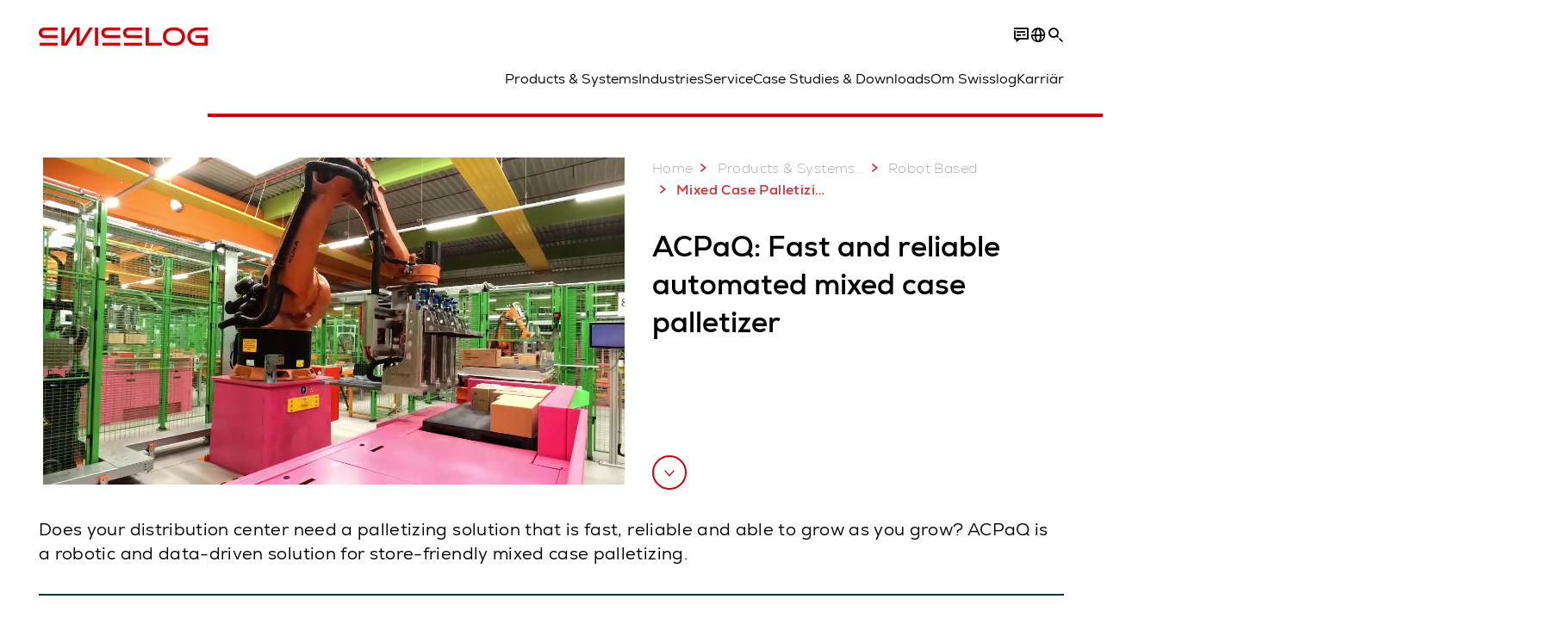

--- FILE ---
content_type: text/html; charset=utf-8
request_url: https://www.swisslog.com/sv-se/products-systems-solutions/picking-palletizing-order-fulfillment/robot-based-robotics-fully-automated/mixed-case-palletizing-acpaq
body_size: 18672
content:
<!DOCTYPE html>
<!--[if lte IE 9]><html class="ie" lang="sv-SE"><![endif]-->
<!--[if (!IE)|(IEMobile)]><!--><html class="no-ie" lang="sv-SE" ><!--<![endif]-->
<head>
	<title>ACPaQ Robotic Mixed Case Palletizer - Picking Solutions - Swisslog</title>
	<meta http-equiv="Content-Type" content="text/html; charset=utf-8"/>
    <meta http-equiv="X-UA-Compatible" content="IE=edge"/>
	<meta name="description" content="The ACPaQ from Swisslog is a palletizing robot that takes a data-driven approach to order picking with mixed case pallets. " />
	<meta name="keywords" content="mixed case palletizing, store friendly pallets, robot based palletizing solution, pallets" />
	<meta name="robots" content="index, follow" />
	<link rel="preload" as="image" fetchpriority="high" href="/-/media/swisslog/images/logistics-warehouse-distribution-automation/products-and-systems/picking-and-palletizing/acpaq/swisslog-robot-based-palletizing-solution-acpaq.jpg?rev=-1&amp;w=1900&amp;hash=50DCDBA6F5E735EA2BEA6F6E8A95F884" imagesrcset="/-/media/swisslog/images/logistics-warehouse-distribution-automation/products-and-systems/picking-and-palletizing/acpaq/swisslog-robot-based-palletizing-solution-acpaq.jpg?rev=-1&amp;w=767&amp;hash=1EFA8FC3D698727F3B264070A0D6FED0 767w, /-/media/swisslog/images/logistics-warehouse-distribution-automation/products-and-systems/picking-and-palletizing/acpaq/swisslog-robot-based-palletizing-solution-acpaq.jpg?rev=-1&amp;w=1400&amp;hash=FD0DAC0C95E5DC3EC417DC2C78C50D22 1400w, /-/media/swisslog/images/logistics-warehouse-distribution-automation/products-and-systems/picking-and-palletizing/acpaq/swisslog-robot-based-palletizing-solution-acpaq.jpg?rev=-1&amp;w=1900&amp;hash=50DCDBA6F5E735EA2BEA6F6E8A95F884 1900w" imagesizes="(min-width: 1px) 100vw">
	<link rel="canonical" href="https://www.swisslog.com/sv-se/products-systems-solutions/picking-palletizing-order-fulfillment/robot-based-robotics-fully-automated/mixed-case-palletizing-acpaq" />
	<link rel="alternate" hreflang="x-default" href="https://www.swisslog.com/en-gb/products-systems-solutions/picking-palletizing-order-fulfillment/robot-based/mixed-case-palletizing-acpaq" />
	<link rel="alternate" hreflang="de" href="https://www.swisslog.com/de-de/produkte-systeme-l%c3%b6sungen/kommissionieren-palettieren-depalettieren-auftragserf%c3%bcllung/roboter-robotergest%c3%bctzt-roboterbasiert/mixed-case-palletizing-acpaq" />
	<link rel="alternate" hreflang="en" href="https://www.swisslog.com/en-us/products-systems-solutions/picking-palletizing-order-fulfillment/robot-based-robotics-fully-automated/mixed-case-palletizing-acpaq" />
	<link rel="alternate" hreflang="es" href="https://www.swisslog.com/es-es/productos-sistemas-soluciones/preparacion-de-pedidos-paletizacion/robot-automatizacion/acpaq" />
	<link rel="alternate" hreflang="fr" href="https://www.swisslog.com/fr-fr/solutions-de-syst%c3%a8mes-de-produits/picking-palettisation-ex%c3%a9cution-des-commandes/robotis%c3%a9,-robotique,-enti%c3%a8rement-automatis%c3%a9/palettisation-de-caisses-mixtes-acpaq" />
	<link rel="alternate" hreflang="zh" href="https://www.swisslog.com/zh-cn/products-systems-solutions/picking-y-paletizacion/robot-based/mixed-case-palletizing-acpaq" />
	<link rel="alternate" hreflang="da-DK" href="https://www.swisslog.com/da-dk/products-systems-solutions/picking-palletizing-order-fulfillment/robot-based-robotics-fully-automated/mixed-case-palletizing-acpaq" />
	<link rel="alternate" hreflang="nl-NL" href="https://www.swisslog.com/nl-nl/products-systems-solutions/picking-palletizing/robot-based/mixed-case-palletizing-acpaq" />
	<link rel="alternate" hreflang="en-AU" href="https://www.swisslog.com/en-au/products-systems-solutions/picking-palletizing-order-fulfillment/robot-based/mixed-case-palletizing-acpaq" />
	<link rel="alternate" hreflang="en-MY" href="https://www.swisslog.com/en-my/products-systems-solutions/picking-palletizing-order-fulfillment/robot-based/mixed-case-palletizing-acpaq" />
	<link rel="alternate" hreflang="en-GB" href="https://www.swisslog.com/en-gb/products-systems-solutions/picking-palletizing-order-fulfillment/robot-based/mixed-case-palletizing-acpaq" />
	<link rel="alternate" hreflang="en-US" href="https://www.swisslog.com/en-us/products-systems-solutions/picking-palletizing-order-fulfillment/robot-based-robotics-fully-automated/mixed-case-palletizing-acpaq" />
	<link rel="alternate" hreflang="fi-FI" href="https://www.swisslog.com/fi-fi/products-systems-solutions/picking-palletizing-order-fulfillment/robot-based-robotics-fully-automated/mixed-case-palletizing-acpaq" />
	<link rel="alternate" hreflang="fr-FR" href="https://www.swisslog.com/fr-fr/solutions-de-syst%c3%a8mes-de-produits/picking-palettisation-ex%c3%a9cution-des-commandes/robotis%c3%a9,-robotique,-enti%c3%a8rement-automatis%c3%a9/palettisation-de-caisses-mixtes-acpaq" />
	<link rel="alternate" hreflang="de-DE" href="https://www.swisslog.com/de-de/produkte-systeme-l%c3%b6sungen/kommissionieren-palettieren-depalettieren-auftragserf%c3%bcllung/roboter-robotergest%c3%bctzt-roboterbasiert/mixed-case-palletizing-acpaq" />
	<link rel="alternate" hreflang="it-IT" href="https://www.swisslog.com/it-it/prodotti-sistemi-soluzioni/commissionamento-pallettizzazione-depallettizzazione-evasione-degli-ordini/robot-robotizzato-robotico/mixed-case-palletizing-acpaq" />
	<link rel="alternate" hreflang="zh-CN" href="https://www.swisslog.com/zh-cn/products-systems-solutions/picking-y-paletizacion/robot-based/mixed-case-palletizing-acpaq" />
	<link rel="alternate" hreflang="nb-NO" href="https://www.swisslog.com/nb-no/produktsysteml%c3%b8sninger/picking-palletizing-order-fulfillment/robotbasert-robotikk,-helautomatisert/mixed-case-palletizing-acpaq" />
	<link rel="alternate" hreflang="es-ES" href="https://www.swisslog.com/es-es/productos-sistemas-soluciones/preparacion-de-pedidos-paletizacion/robot-automatizacion/acpaq" />
	<link rel="alternate" hreflang="sv-SE" href="https://www.swisslog.com/sv-se/products-systems-solutions/picking-palletizing-order-fulfillment/robot-based-robotics-fully-automated/mixed-case-palletizing-acpaq" />
	<link rel="alternate" hreflang="th-TH" href="https://www.swisslog.com/th-th/%e0%b9%82%e0%b8%8b%e0%b8%a5%e0%b8%b9%e0%b8%8a%e0%b8%b1%e0%b9%88%e0%b8%99%e0%b8%a3%e0%b8%b0%e0%b8%9a%e0%b8%9a%e0%b8%9c%e0%b8%a5%e0%b8%b4%e0%b8%95%e0%b8%a0%e0%b8%b1%e0%b8%93%e0%b8%91%e0%b9%8c/picking-palletizing-order-fulfillment/robot-based-robotics-fully-automated/mixed-case-palletizing-acpaq" />
	<link rel="alternate" hreflang="ar-AE" href="https://www.swisslog.com/ar-ae/products-systems-solutions/picking-palletizing-order-fulfillment/robot-based/mixed-case-palletizing-acpaq" />
	
	<link rel="preload" href="/assets/fonts/swisslog/NexaforSwisslog-Regular.woff2" as="font" type="font/woff2" crossorigin />
	<link rel="preload" href="/assets/fonts/swisslog/NexaforSwisslog-Bold.woff2" as="font" type="font/woff2" crossorigin />
	<link rel="preload" href="/assets/fonts/swisslog/NexaforSwisslog-Light.woff2" as="font" type="font/woff2" crossorigin />
	
    <meta name="viewport" id="viewport-meta" content="width=device-width, initial-scale=1.0"/>
    <meta name="content-language" content="sv-SE" />
	<meta name="language" content="sv-SE"/>
    <!-- facebook -->
    
    
    <!-- OpenGraph -->
    <meta property="og:url" content="https://www.swisslog.com/sv-se/products-systems-solutions/picking-palletizing-order-fulfillment/robot-based-robotics-fully-automated/mixed-case-palletizing-acpaq"/>
    <meta property="og:site_name" content="Swisslog"/>
	<meta property="og:title" content="ACPaQ Robotic Mixed Case Palletizer - Picking Solutions - Swisslog"/>
	<meta property="og:image" content="https://www.swisslog.com/-/media/swisslog/images/logistics-warehouse-distribution-automation/products-and-systems/picking-and-palletizing/acpaq/swisslog-robot-based-palletizing-solution-acpaq.jpg?rev=-1&amp;w=1900&amp;hash=50DCDBA6F5E735EA2BEA6F6E8A95F884"/>
    <meta property="og:description" content="The ACPaQ from Swisslog is a palletizing robot that takes a data-driven approach to order picking with mixed case pallets. "/>
	<meta property="og:type" content="WebPage"/>
	

	
	
	<link rel="icon" href="/-/media/swisslog/images/system/swisslog-signet-favicon.png?rev=-1&amp;hash=72583EF74F4FF20DE05BBEB78E2BC19B">
	<link rel="shortcut icon" href="/-/media/swisslog/images/system/swisslog-signet-favicon.png?rev=-1&amp;hash=72583EF74F4FF20DE05BBEB78E2BC19B">
	<link rel="apple-touch-icon-precomposed" href="/-/media/swisslog/images/system/swisslog-signet.svg?rev=72d49fc137254ead98b9e3deadd4f341&amp;hash=825E814061396B5535000E3FC945CF28"/>
	<link rel="apple-touch-icon" href="/-/media/swisslog/images/system/swisslog-signet.svg?rev=72d49fc137254ead98b9e3deadd4f341&amp;hash=825E814061396B5535000E3FC945CF28"/>
	<meta name="msapplication-TileColor" content="#FFFFFF">
	<meta name="msapplication-TileImage" content="/-/media/swisslog/images/system/swisslog-signet.svg?rev=72d49fc137254ead98b9e3deadd4f341&amp;hash=825E814061396B5535000E3FC945CF28">
	<meta name="msapplication-config" content="/sv-se/browserconfig">
	<link rel="manifest" href="/sv-se/manifest">
	<meta name="theme-color" content="#D10007">
	
	<style>
		:lang(sv-SE){ font-family:'Nexa for Swisslog', Calibri, Segoe UI, Helvetica, Arial, Sans-Serif }
		
	</style>
	<link rel="stylesheet" href="/frontend/dist/app_swisslog.css?v=5.19.1" type="text/css" />
	
    <!-- Google Site Verification -->
<meta name="google-site-verification" content="eqDP84ikUtn04eG8RyydTpSeDAw4UoNFH8f8ARWzNaI" />
<meta name="google-site-verification" content="0tl9f1AnuK3gsCqlOH0m1QyNdAnK-bIbcCLbjQq0E58" />
<!-- End Google Site Verification -->
<!-- Google Tag Manager -->
<script type="text/plain" data-cookiecategory="marketing">
if ( document.querySelector('html').getAttribute("lang") != "zh-CN" && document.querySelector('html').getAttribute("lang") != "en-CN" )
{
(function(w,d,s,l,i){w[l]=w[l]||[];w[l].push({'gtm.start':
new Date().getTime(),event:'gtm.js'});var f=d.getElementsByTagName(s)[0],
j=d.createElement(s),dl=l!='dataLayer'?'&l='+l:'';j.async=true;j.src=
'https://www.googletagmanager.com/gtm.js?id='+i+dl;f.parentNode.insertBefore(j,f);
})(window,document,'script','dataLayer','GTM-TGN48PN');
}
</script>
<!-- End Google Tag Manager -->
	<script>
		var cookieGdpr = {
			cookieNotice: "Det här innehållet är inte tillgängligt på grund av dina cookie-inställningar.",
			consentBtnLabel: "Tillåt cookies"
		};
	</script>
	<script>
	 window.dataLayer = window.dataLayer || [];
	 window.dataLayer.push({
	  'event': 'cms-url',
	  'language': 'sv-se',
	  'path': '/swisslog/home/products systems solutions/picking y paletizacion/robot based/mixed case palletizing acpaq',
	  'id': '8C1C1FD1A95B4790A01ADDE952BB19ED'
	 });
	</script>
	<script type="application/ld+json">
	[{"@context":"https://schema.org","@type":"Organization","name":"Swisslog","url":"/sv-se","logo":"https://www.swisslog.com/-/media/swisslog/images/system/swisslog-logo-small.png?rev=4d84689c69ff4a6399789ef4519b0c6c&w=1400&hash=6C9EC8AFC6013E9396ACBEDE17DA99A1","description":"Vi designar framtidens intralogistik genom flexibla lösningar inom lager och robotsystem, vilket kan bidra till att skapa mervärde för ditt företags supply chain management.","address":null,"contactPoint":null,"sameAs":["https://www.linkedin.com/company/swisslog","https://www.instagram.com/swisslog.logistics.automation/","https://www.youtube.com/c/SwisslogLogisticsAutomation/?sub_confirmation=1  ","/sv-se/case-studies-och-white-papers/blog","https://www.facebook.com/swisslog.logistics.automation"],"telephone":"+46 31 336 60 00"},{"@context":"https://schema.org","@type":"WebPage","name":"ACPaQ Robotic Mixed Case Palletizer - Picking Solutions - Swisslog","url":"https://www.swisslog.com/sv-se/products-systems-solutions/picking-palletizing-order-fulfillment/robot-based-robotics-fully-automated/mixed-case-palletizing-acpaq","headline":"ACPaQ: Fast and reliable automated mixed case palletizer","description":"The ACPaQ from Swisslog is a palletizing robot that takes a data-driven approach to order picking with mixed case pallets. ","potentialAction":{"@type":"SearchAction","target":"https://www.swisslog.com/sv-se/search-results-page?q={search_term_string}","query-input":"required name=search_term_string"}},{"@context":"https://schema.org","@type":"BreadcrumbList","itemListElement":[{"@type":"ListItem","position":1,"item":{"@id":"/sv-se","name":"Home"}},{"@type":"ListItem","position":2,"item":{"@id":"/sv-se/products-systems-solutions","name":"Products & Systems"}},{"@type":"ListItem","position":3,"item":{"@id":"/sv-se/products-systems-solutions/picking-palletizing-order-fulfillment","name":"Picking & Palletizing"}},{"@type":"ListItem","position":4,"item":{"@id":"/sv-se/products-systems-solutions/picking-palletizing-order-fulfillment/robot-based-robotics-fully-automated","name":"Robot Based"}},{"@type":"ListItem","position":5,"item":{"@id":"/sv-se/products-systems-solutions/picking-palletizing-order-fulfillment/robot-based-robotics-fully-automated/mixed-case-palletizing-acpaq","name":"Mixed Case Palletizing ACPaQ"}}]},{"@context":"https://schema.org","@type":"Article","mainEntityOfPage":null,"headline":"ACPaQ: Fast and reliable automated mixed case palletizer","image":["https://www.swisslog.com/-/media/swisslog/images/logistics-warehouse-distribution-automation/products-and-systems/picking-and-palletizing/acpaq/swisslog-robot-based-palletizing-solution-acpaq.jpg?rev=-1&w=1900&hash=50DCDBA6F5E735EA2BEA6F6E8A95F884"],"datePublished":"2023-02-08T14:14:11Z","dateModified":"2025-06-03T14:43:21Z","isPartOf":null}]
	</script>

	
	
<link rel="stylesheet" href="/dist/cookieconsent.swisslog.css" fetchpriority="high" />

<script defer src="/assets/cookieconsent/cookieconsent.js" fetchpriority="high"></script>

<script>
    document.documentElement.classList.add('cc-kuka');	// Do not remove!
    document.documentElement.classList.add('cc-swisslog');	// cc-kuka, cc-swisslog, cc-healthcare, cc-translogic

    window.addEventListener('load', function () {
    	const cc = initCookieConsent();
    	const options = {
    		autoclear_cookies: true,
    		// autorun: true,                          					// default: true
			cookie_domain: '', 					    // Enter base domain
    		// cookie_expiration: 182,                 					// default: 182 (days)
			cookie_name: 'gdpr_settings_sl',               				// default: 'gdpr_settings'
    		// cookie_necessary_only_expiration: 182   					// default: disabled
    		// cookie_path: '/',                       					// default: root
    		// cookie_same_site: 'Lax',                					// default: 'Lax'
    		current_lang: 'sv-SE',								// Required, adapt to fit your needs
    		// hide_from_bots: true,                   					// default: true
    		languages: {},							   					// Required, do not remove
    		page_scripts: true,											// Required, do not remove

    		// How consent and settings modals are displayed:
    		gui_options: {
    			consent_modal: {
    				layout: 'cloud',               		// box / cloud / bar
    				position: 'bottom center',     		// left / right / center + top / middle / bottom
    				transition: 'zoom'           		// slide / zoom
    			},
    			settings_modal: {
    				layout: 'box',                 		// bar / box
    				// position: 'left',              	// left / right
    				transition: 'zoom'             		// slide / zoom
    			}
    		},

			// Dispatch events when user interacts with the consent modal:
			onAccept: (cookie) => {
				const acceptEvent = new CustomEvent('cookieConsentAccept', { detail: { cookie, cc: window.cc } });
				document.dispatchEvent(acceptEvent);
			},
			onChange: (cookie, changed_categories) => {
				const changeEvent = new CustomEvent('cookieConsentChange', { detail: { cookie, changed_categories, cc: window.cc } });
				document.dispatchEvent(changeEvent);
			},
    	};

    	fetch(`/api/cxxkxxcxnsxnt/swisslog?sc_lang=${options.current_lang}`)
    		.then(response => response.json())
    		.then(data => {
    			options.languages[options.current_lang] = data;
    			cc.run(options);
                window.cc = cc; // Make cc available after it has executed.
    		})
    		.catch(error => {
    			console.error('Error in fetching Cookie Consent config:', error);
    		});
    });
</script>

	

</head>


<body id="layout-swisslog" class="mod mod-layout   " data-connectors="responsive, toggle">
	

	

	
	
	<header class="o-header js-header">
	<nav class="mod mod-nav m-flyout hidden-print" data-connectors="responsive, toggle">
	
	<div class="m-flyout__wrapper">
		<div class="container mod-nav__overlay js-overlay">
			<div class="icon-close-32 js-hide-menu" data-target="nav"></div>
			<div class="m-flyout__main-col js-main-col col-12 col-md-6 col-lg-3">
				
				<ul class="m-flyout__list h-styled-scrollbar h-styled-scrollbar--color-cta h-styled-scrollbar--thin js-list js-styled-scrollbar">
					
					<li class="m-flyout__item js-first-level js-nav-item" data-menu-id="">
						<a href="/sv-se" class="d-flex d-sm-flex align-items-center justify-content-between hidden-md hidden-lg d-lg-none">
							Home
							
						</a>
						
					</li>
					
					<li class="m-flyout__item js-first-level js-nav-item js-is-parent js-is-active" data-menu-id="78767B4F16664BD097285666D136374A">
						<a href="#" class="d-flex d-sm-flex align-items-center justify-content-between hidden-md hidden-lg d-lg-none">
							Products &amp; Systems
							<span class="icon-arrow-right-24 ps-2"></span>
						</a>
						
						<section class="mod-nav__intro m-flyout__item hidden-xs hidden-sm">
							
							<figure>
								<picture class="h-ratio h-ratio16-9">
									<img data-src="/-/media/swisslog/images/logistics-warehouse-distribution-automation/what-we-do/3d-logistics-center.jpg?rev=a7b0ced16f514df295483c13cc9e3ffa&w=767&hash=CA0A77FC44B7F3A25E540AE56AC7AC85" />
								</picture>
							</figure>
							
							<h4 class="mt-sm-4">Products &amp; systems for automated logistics</h4>
							<p class="p2 mt-sm-3 mb-sm-0">Discover a wide range of technologies that will boost your automated materials handling performance while reducing costs.</p>
							<a href="/sv-se/products-systems-solutions">
								<span class="a-btn a-btn--primary a-btn--color-cta">
									Mer information
								</span>
							</a>
						</section>
						
						<div class="m-flyout__column">
							
							<ul class="m-flyout__list h-styled-scrollbar h-styled-scrollbar--color-cta h-styled-scrollbar--thin js-list js-styled-scrollbar">
								<li class="mod-nav__back-link js-back-link pt-lg-0">
									<a href="#" class="mod-nav__back-btn d-flex align-items-center hidden-sm">
										<span class="icon-arrow-left-24 pe-2"></span>
										Products &amp; Systems
									</a>
								</li>
								<li class="m-flyout__item js-is-active-title">
									<a href="/sv-se/products-systems-solutions">Overview Products &amp; Systems</a>
								</li>
								
<li class="m-flyout__item js-nav-item js-is-parent">
	
	<a class="d-flex align-items-center justify-content-between " href="#">
		Storage &amp; Retrieval ASRS
		<span class="icon-arrow-right-24 ps-2"></span>
	</a>
	
	<div class="m-flyout__column">
		<ul class="m-flyout__list h-styled-scrollbar h-styled-scrollbar--color-cta h-styled-scrollbar--thin js-list js-styled-scrollbar">
			<li class="mod-nav__back-link js-back-link pt-lg-0">
				<a href="#" class="mod-nav__back-btn d-flex align-items-center hidden-sm">
					<span class="icon-arrow-left-24 pe-2"></span>
					Storage &amp; Retrieval ASRS
				</a>
			</li>
			<li class="m-flyout__item">
				<a href="/sv-se/products-systems-solutions/asrs-automated-storage-retrieval-systems">Overview Storage &amp; Retrieval ASRS</a>
			</li>
			
			<template class="sublist-template">
				
<li class="m-flyout__item js-nav-item js-is-parent">
	
	<a class="d-flex align-items-center justify-content-between " href="#">
		For Small Loads
		<span class="icon-arrow-right-24 ps-2"></span>
	</a>
	
	<div class="m-flyout__column">
		<ul class="m-flyout__list h-styled-scrollbar h-styled-scrollbar--color-cta h-styled-scrollbar--thin js-list js-styled-scrollbar">
			<li class="mod-nav__back-link js-back-link pt-lg-0">
				<a href="#" class="mod-nav__back-btn d-flex align-items-center hidden-sm">
					<span class="icon-arrow-left-24 pe-2"></span>
					For Small Loads
				</a>
			</li>
			<li class="m-flyout__item">
				<a href="/sv-se/products-systems-solutions/asrs-automated-storage-retrieval-systems/boxes-cartons-small-parts-items">Mini Load Storage Systems</a>
			</li>
			
			<template class="sublist-template">
				
<li class="m-flyout__item js-nav-item">
	
	<a href="/sv-se/products-systems-solutions/asrs-automated-storage-retrieval-systems/boxes-cartons-small-parts-items/tornado-miniload-crane">Mini Load Crane Tornado</a>
	
</li>

<li class="m-flyout__item js-nav-item">
	
	<a href="/sv-se/products-systems-solutions/asrs-automated-storage-retrieval-systems/boxes-cartons-small-parts-items/cyclonecarrier-shuttle-system-logistics">Light Goods Shuttle CycloneCarrier</a>
	
</li>

<li class="m-flyout__item js-nav-item">
	
	<a href="/sv-se/products-systems-solutions/asrs-automated-storage-retrieval-systems/boxes-cartons-small-parts-items/carrypick-lagrings--och-plockningssystem">Lagrings- och plockningssystemet CarryPick</a>
	
</li>

<li class="m-flyout__item js-nav-item">
	
	<a href="/sv-se/products-systems-solutions/asrs-automated-storage-retrieval-systems/autostore-integratoer">AutoStore integratoer</a>
	
</li>


			</template>
			
			<div class="h-styled-scrollbar__track">
	<div class="h-styled-scrollbar__thumb"></div>
</div>

		</ul>
	</div>
</li>

<li class="m-flyout__item js-nav-item js-is-parent">
	
	<a class="d-flex align-items-center justify-content-between " href="#">
		For Pallets &amp; Heavy Loads
		<span class="icon-arrow-right-24 ps-2"></span>
	</a>
	
	<div class="m-flyout__column">
		<ul class="m-flyout__list h-styled-scrollbar h-styled-scrollbar--color-cta h-styled-scrollbar--thin js-list js-styled-scrollbar">
			<li class="mod-nav__back-link js-back-link pt-lg-0">
				<a href="#" class="mod-nav__back-btn d-flex align-items-center hidden-sm">
					<span class="icon-arrow-left-24 pe-2"></span>
					For Pallets &amp; Heavy Loads
				</a>
			</li>
			<li class="m-flyout__item">
				<a href="/sv-se/products-systems-solutions/asrs-automated-storage-retrieval-systems/automated-pallet-warehouse">Solutions for Pallets &amp; Heavy Loads</a>
			</li>
			
			<template class="sublist-template">
				
<li class="m-flyout__item js-nav-item">
	
	<a href="/sv-se/products-systems-solutions/asrs-automated-storage-retrieval-systems/automated-pallet-warehouse/powerstore-shuttle-system-for-pallet-warehousing">Pallet Shuttle PowerStore</a>
	
</li>

<li class="m-flyout__item js-nav-item">
	
	<a href="/sv-se/products-systems-solutions/asrs-automated-storage-retrieval-systems/automated-pallet-warehouse/vectura-pallet-stacker-crane-high-bay-warehouse-hbw">Pallet Stacker Crane Vectura</a>
	
</li>


			</template>
			
			<div class="h-styled-scrollbar__track">
	<div class="h-styled-scrollbar__thumb"></div>
</div>

		</ul>
	</div>
</li>

<li class="m-flyout__item js-nav-item">
	
	<a href="/sv-se/products-systems-solutions/asrs-automated-storage-retrieval-systems/autostore-integratoer">AutoStore integratoer</a>
	
</li>

<li class="m-flyout__item js-nav-item">
	
	<a href="/sv-se/products-systems-solutions/asrs-automated-storage-retrieval-systems/automated-high-bay-warehouse">Automated High Bay Warehouse Pallets</a>
	
</li>

<li class="m-flyout__item js-nav-item">
	
	<a href="/sv-se/products-systems-solutions/asrs-automated-storage-retrieval-systems/storage-shuttle-system">Shuttle Storage Solutions</a>
	
</li>


			</template>
			
			<div class="h-styled-scrollbar__track">
	<div class="h-styled-scrollbar__thumb"></div>
</div>

		</ul>
	</div>
</li>

<li class="m-flyout__item js-nav-item js-is-parent">
	
	<a class="d-flex align-items-center justify-content-between " href="#">
		Transport &amp; Conveyors
		<span class="icon-arrow-right-24 ps-2"></span>
	</a>
	
	<div class="m-flyout__column">
		<ul class="m-flyout__list h-styled-scrollbar h-styled-scrollbar--color-cta h-styled-scrollbar--thin js-list js-styled-scrollbar">
			<li class="mod-nav__back-link js-back-link pt-lg-0">
				<a href="#" class="mod-nav__back-btn d-flex align-items-center hidden-sm">
					<span class="icon-arrow-left-24 pe-2"></span>
					Transport &amp; Conveyors
				</a>
			</li>
			<li class="m-flyout__item">
				<a href="/sv-se/products-systems-solutions/transport">Overview Transport &amp; Conveyors</a>
			</li>
			
			<template class="sublist-template">
				
<li class="m-flyout__item js-nav-item">
	
	<a href="/sv-se/products-systems-solutions/transport/mobile-robotics">Autonomous mobile robots IntraMove</a>
	
</li>

<li class="m-flyout__item js-nav-item">
	
	<a href="/sv-se/products-systems-solutions/transport/electrified-monorail-transport-system">Electrified MonoRail transport system</a>
	
</li>

<li class="m-flyout__item js-nav-item">
	
	<a href="/sv-se/products-systems-solutions/transport/promove-pallet-conveyor">Pallet Conveyor ProMove</a>
	
</li>

<li class="m-flyout__item js-nav-item">
	
	<a href="/sv-se/products-systems-solutions/transport/quickmove-conveyor-system-for-small-loads">Small Loads Conveyor QuickMove</a>
	
</li>


			</template>
			
			<div class="h-styled-scrollbar__track">
	<div class="h-styled-scrollbar__thumb"></div>
</div>

		</ul>
	</div>
</li>

<li class="m-flyout__item js-nav-item js-is-parent js-is-active">
	
	<a class="d-flex align-items-center justify-content-between is-active" href="#">
		Picking &amp; Palletizing
		<span class="icon-arrow-right-24 ps-2"></span>
	</a>
	
	<div class="m-flyout__column">
		<ul class="m-flyout__list h-styled-scrollbar h-styled-scrollbar--color-cta h-styled-scrollbar--thin js-list js-styled-scrollbar">
			<li class="mod-nav__back-link js-back-link pt-lg-0">
				<a href="#" class="mod-nav__back-btn d-flex align-items-center hidden-sm">
					<span class="icon-arrow-left-24 pe-2"></span>
					Picking &amp; Palletizing
				</a>
			</li>
			<li class="m-flyout__item js-is-active-title">
				<a href="/sv-se/products-systems-solutions/picking-palletizing-order-fulfillment">Overview Picking &amp; Palletizing</a>
			</li>
			
			
<li class="m-flyout__item js-nav-item">
	
	<a href="/sv-se/products-systems-solutions/picking-palletizing-order-fulfillment/person-to-goods-caddypick-case-order-picking">Person to Goods Case Picking: CaddyPick </a>
	
</li>

<li class="m-flyout__item js-nav-item">
	
	<a href="/sv-se/products-systems-solutions/picking-palletizing-order-fulfillment/goods-to-person">Goods to Person Picking Systems</a>
	
</li>

<li class="m-flyout__item js-nav-item js-is-parent js-is-active">
	
	<a class="d-flex align-items-center justify-content-between is-active" href="#">
		Robot Based
		<span class="icon-arrow-right-24 ps-2"></span>
	</a>
	
	<div class="m-flyout__column">
		<ul class="m-flyout__list h-styled-scrollbar h-styled-scrollbar--color-cta h-styled-scrollbar--thin js-list js-styled-scrollbar">
			<li class="mod-nav__back-link js-back-link pt-lg-0">
				<a href="#" class="mod-nav__back-btn d-flex align-items-center hidden-sm">
					<span class="icon-arrow-left-24 pe-2"></span>
					Robot Based
				</a>
			</li>
			<li class="m-flyout__item js-is-active-title">
				<a href="/sv-se/products-systems-solutions/picking-palletizing-order-fulfillment/robot-based-robotics-fully-automated">Overview Robot Based Picking</a>
			</li>
			
			
<li class="m-flyout__item js-nav-item js-is-active">
	
	<a href="/sv-se/products-systems-solutions/picking-palletizing-order-fulfillment/robot-based-robotics-fully-automated/mixed-case-palletizing-acpaq">Mixed Case Palletizing ACPaQ</a>
	
</li>

<li class="m-flyout__item js-nav-item">
	
	<a href="/sv-se/products-systems-solutions/picking-palletizing-order-fulfillment/robot-based-robotics-fully-automated/robotiserat-artikelplock-med-itempiq">Robotiserat varuplock med ItemPiQ</a>
	
</li>


			
			<div class="h-styled-scrollbar__track">
	<div class="h-styled-scrollbar__thumb"></div>
</div>

		</ul>
	</div>
</li>


			
			<div class="h-styled-scrollbar__track">
	<div class="h-styled-scrollbar__thumb"></div>
</div>

		</ul>
	</div>
</li>

<li class="m-flyout__item js-nav-item js-is-parent">
	
	<a class="d-flex align-items-center justify-content-between " href="#">
		Software
		<span class="icon-arrow-right-24 ps-2"></span>
	</a>
	
	<div class="m-flyout__column">
		<ul class="m-flyout__list h-styled-scrollbar h-styled-scrollbar--color-cta h-styled-scrollbar--thin js-list js-styled-scrollbar">
			<li class="mod-nav__back-link js-back-link pt-lg-0">
				<a href="#" class="mod-nav__back-btn d-flex align-items-center hidden-sm">
					<span class="icon-arrow-left-24 pe-2"></span>
					Software
				</a>
			</li>
			<li class="m-flyout__item">
				<a href="/sv-se/products-systems-solutions/software-inventory-management">Overview Software</a>
			</li>
			
			<template class="sublist-template">
				
<li class="m-flyout__item js-nav-item">
	
	<a href="/sv-se/products-systems-solutions/software-inventory-management/synq-warehouse-management-system-wms-mfcs">SynQ Warehouse Management System (WMS)</a>
	
</li>

<li class="m-flyout__item js-nav-item">
	
	<a href="/sv-se/products-systems-solutions/software-inventory-management/sap-ewm-extended-warehouse-management">SAP EWM</a>
	
</li>


			</template>
			
			<div class="h-styled-scrollbar__track">
	<div class="h-styled-scrollbar__thumb"></div>
</div>

		</ul>
	</div>
</li>

<li class="m-flyout__item js-nav-item js-is-parent">
	
	<a class="d-flex align-items-center justify-content-between " href="#">
		Products A to Z
		<span class="icon-arrow-right-24 ps-2"></span>
	</a>
	
	<div class="m-flyout__column">
		<ul class="m-flyout__list h-styled-scrollbar h-styled-scrollbar--color-cta h-styled-scrollbar--thin js-list js-styled-scrollbar">
			<li class="mod-nav__back-link js-back-link pt-lg-0">
				<a href="#" class="mod-nav__back-btn d-flex align-items-center hidden-sm">
					<span class="icon-arrow-left-24 pe-2"></span>
					Products A to Z
				</a>
			</li>
			<li class="m-flyout__item">
				<a href="/sv-se/products-systems-solutions/overview-by-products">Overview Products A to Z</a>
			</li>
			
			<template class="sublist-template">
				
<li class="m-flyout__item js-nav-item">
	
	<a href="/sv-se/products-systems-solutions/picking-palletizing-order-fulfillment/robot-based-robotics-fully-automated/mixed-case-palletizing-acpaq">ACPaQ – Case palletizing  </a>
	
</li>

<li class="m-flyout__item js-nav-item">
	
	<a href="/sv-se/products-systems-solutions/asrs-automated-storage-retrieval-systems/autostore-integratoer">AutoStore – Small parts storage &amp; picking</a>
	
</li>

<li class="m-flyout__item js-nav-item">
	
	<a href="/sv-se/products-systems-solutions/picking-palletizing-order-fulfillment/person-to-goods-caddypick-case-order-picking">CaddyPick – Monorail based picking system</a>
	
</li>

<li class="m-flyout__item js-nav-item">
	
	<a href="/sv-se/products-systems-solutions/asrs-automated-storage-retrieval-systems/boxes-cartons-small-parts-items/carrypick-lagrings--och-plockningssystem">CarryPick - Order picking system</a>
	
</li>

<li class="m-flyout__item js-nav-item">
	
	<a href="/sv-se/products-systems-solutions/asrs-automated-storage-retrieval-systems/boxes-cartons-small-parts-items/cyclonecarrier-shuttle-system-logistics">CycloneCarrier – Small loads shuttle storage system</a>
	
</li>

<li class="m-flyout__item js-nav-item">
	
	<a href="/sv-se/products-systems-solutions/transport/mobile-robotics">IntraMove – Autonomous mobile robots (AMRs)</a>
	
</li>

<li class="m-flyout__item js-nav-item">
	
	<a href="/sv-se/products-systems-solutions/picking-palletizing-order-fulfillment/robot-based-robotics-fully-automated/robotiserat-artikelplock-med-itempiq">ItemPiQ – Robot based item picking</a>
	
</li>

<li class="m-flyout__item js-nav-item">
	
	<a href="/sv-se/products-systems-solutions/transport/electrified-monorail-transport-system">Monorail – Electrified transport system</a>
	
</li>

<li class="m-flyout__item js-nav-item">
	
	<a href="/sv-se/products-systems-solutions/asrs-automated-storage-retrieval-systems/automated-pallet-warehouse/powerstore-shuttle-system-for-pallet-warehousing">PowerStore – Pallet shuttle system HBW</a>
	
</li>

<li class="m-flyout__item js-nav-item">
	
	<a href="/sv-se/products-systems-solutions/transport/promove-pallet-conveyor">ProMove – Conveyor system pallets</a>
	
</li>

<li class="m-flyout__item js-nav-item">
	
	<a href="/sv-se/products-systems-solutions/transport/quickmove-conveyor-system-for-small-loads">QuickMove – Conveyor system</a>
	
</li>

<li class="m-flyout__item js-nav-item">
	
	<a href="/sv-se/products-systems-solutions/software-inventory-management/sap-ewm-extended-warehouse-management">SAP EWM – Ext. WMS platform</a>
	
</li>

<li class="m-flyout__item js-nav-item">
	
	<a href="/sv-se/products-systems-solutions/software-inventory-management/synq-warehouse-management-system-wms-mfcs">SynQ software – Intelligent WMS platform</a>
	
</li>

<li class="m-flyout__item js-nav-item">
	
	<a href="/sv-se/products-systems-solutions/asrs-automated-storage-retrieval-systems/boxes-cartons-small-parts-items/tornado-miniload-crane">Tornado – Miniload crane</a>
	
</li>

<li class="m-flyout__item js-nav-item">
	
	<a href="/sv-se/products-systems-solutions/asrs-automated-storage-retrieval-systems/automated-pallet-warehouse/vectura-pallet-stacker-crane-high-bay-warehouse-hbw">Vectura – Pallet stacker crane for HBW</a>
	
</li>


			</template>
			
			<div class="h-styled-scrollbar__track">
	<div class="h-styled-scrollbar__thumb"></div>
</div>

		</ul>
	</div>
</li>

<li class="m-flyout__item js-nav-item">
	
	<a href="/sv-se/products-systems-solutions/products-for-warehouse-logistics-integrators">Products for Integrators</a>
	
</li>


								<div class="h-styled-scrollbar__track">
	<div class="h-styled-scrollbar__thumb"></div>
</div>

							</ul>
						</div>
					</li>
					
					<li class="m-flyout__item js-first-level js-nav-item js-is-parent" data-menu-id="97C2A8FAB2A84324B30A1D1DEB5D9805">
						<a href="#" class="d-flex d-sm-flex align-items-center justify-content-between hidden-md hidden-lg d-lg-none">
							Industries
							<span class="icon-arrow-right-24 ps-2"></span>
						</a>
						
						<section class="mod-nav__intro m-flyout__item hidden-xs hidden-sm">
							
							<figure>
								<picture class="h-ratio h-ratio16-9">
									<img data-src="/-/media/swisslog/images/logistics-warehouse-distribution-automation/business-solutions/consulting-industries.jpg?rev=e0e8201a7a9f44b6a17046697afbdfd0&w=767&hash=3D539FFA509A5747ECC04B5664E7A6FA" />
								</picture>
							</figure>
							
							<h4 class="mt-sm-4">Logistics automation for your industry </h4>
							<p class="p2 mt-sm-3 mb-sm-0">Solutions and consulting: Swisslog has decades of experience providing logistics &amp; warehouse automation for the key industries.</p>
							<a href="/sv-se/business-solutions">
								<span class="a-btn a-btn--primary a-btn--color-cta">
									Mer information
								</span>
							</a>
						</section>
						
						<div class="m-flyout__column">
							
							<ul class="m-flyout__list h-styled-scrollbar h-styled-scrollbar--color-cta h-styled-scrollbar--thin js-list js-styled-scrollbar">
								<li class="mod-nav__back-link js-back-link pt-lg-0">
									<a href="#" class="mod-nav__back-btn d-flex align-items-center hidden-sm">
										<span class="icon-arrow-left-24 pe-2"></span>
										Industries
									</a>
								</li>
								<li class="m-flyout__item">
									<a href="/sv-se/business-solutions">Overview Industry Solutions</a>
								</li>
								
<li class="m-flyout__item js-nav-item">
	
	<a href="/sv-se/business-solutions/food-and-beverage-warehouse-automation">Food and Beverage</a>
	
</li>

<li class="m-flyout__item js-nav-item">
	
	<a href="/sv-se/business-solutions/grocery-distribution">Grocery Distribution</a>
	
</li>

<li class="m-flyout__item js-nav-item">
	
	<a href="/sv-se/business-solutions/fashion-apparel-distribution-automation">Fashion and Apparel</a>
	
</li>

<li class="m-flyout__item js-nav-item">
	
	<a href="/sv-se/business-solutions/general-merchandise-automation">General Merchandise</a>
	
</li>

<li class="m-flyout__item js-nav-item">
	
	<a href="/sv-se/business-solutions/other">More industry expertise</a>
	
</li>


								<div class="h-styled-scrollbar__track">
	<div class="h-styled-scrollbar__thumb"></div>
</div>

							</ul>
						</div>
					</li>
					
					<li class="m-flyout__item js-first-level js-nav-item js-is-parent" data-menu-id="85105DE812B8420E9171F8CA4FE3F0D4">
						<a href="#" class="d-flex d-sm-flex align-items-center justify-content-between hidden-md hidden-lg d-lg-none">
							Service
							<span class="icon-arrow-right-24 ps-2"></span>
						</a>
						
						<section class="mod-nav__intro m-flyout__item hidden-xs hidden-sm">
							
							<figure>
								<picture class="h-ratio h-ratio16-9">
									<img data-src="/-/media/swisslog/images/logistics-warehouse-distribution-automation/customer-service/system-operations-computer.jpg?rev=5622f4392ebf4edaa2af19e846ceb743&w=767&hash=D124D053A8D9E9925889423B8CE315FC" />
								</picture>
							</figure>
							
							<h4 class="mt-sm-4">Our Customer Service Portfolio</h4>
							<p class="p2 mt-sm-3 mb-sm-0">Imagine if you had the formula for 100% uptime. We strive to give you complete confidence, ensuring you get the right solutions and the best services.</p>
							<a href="/sv-se/customer-service-and-support">
								<span class="a-btn a-btn--primary a-btn--color-cta">
									Mer information
								</span>
							</a>
						</section>
						
						<div class="m-flyout__column">
							
							<ul class="m-flyout__list h-styled-scrollbar h-styled-scrollbar--color-cta h-styled-scrollbar--thin js-list js-styled-scrollbar">
								<li class="mod-nav__back-link js-back-link pt-lg-0">
									<a href="#" class="mod-nav__back-btn d-flex align-items-center hidden-sm">
										<span class="icon-arrow-left-24 pe-2"></span>
										Service
									</a>
								</li>
								<li class="m-flyout__item">
									<a href="/sv-se/customer-service-and-support">Full Customer Service Portfolio</a>
								</li>
								
<li class="m-flyout__item js-nav-item">
	
	<a href="/sv-se/om-swisslog/local-customer-service-contacts">Local Service Contacts </a>
	
</li>

<li class="m-flyout__item js-nav-item">
	
	<a href="/sv-se/customer-service-and-support/technical-support">Technical Support</a>
	
</li>

<li class="m-flyout__item js-nav-item js-is-parent">
	
	<a class="d-flex align-items-center justify-content-between " href="#">
		Preventive Maintenance
		<span class="icon-arrow-right-24 ps-2"></span>
	</a>
	
	<div class="m-flyout__column">
		<ul class="m-flyout__list h-styled-scrollbar h-styled-scrollbar--color-cta h-styled-scrollbar--thin js-list js-styled-scrollbar">
			<li class="mod-nav__back-link js-back-link pt-lg-0">
				<a href="#" class="mod-nav__back-btn d-flex align-items-center hidden-sm">
					<span class="icon-arrow-left-24 pe-2"></span>
					Preventive Maintenance
				</a>
			</li>
			<li class="m-flyout__item">
				<a href="/sv-se/customer-service-and-support/preventative-maintenance">Overview Preventive Maintenance</a>
			</li>
			
			<template class="sublist-template">
				
<li class="m-flyout__item js-nav-item">
	
	<a href="/sv-se/customer-service-and-support/preventative-maintenance/field-service">Field Service</a>
	
</li>

<li class="m-flyout__item js-nav-item">
	
	<a href="/sv-se/customer-service-and-support/preventative-maintenance/system-operations">System Operations</a>
	
</li>

<li class="m-flyout__item js-nav-item">
	
	<a href="/sv-se/customer-service-and-support/preventative-maintenance/condition-monitoring">Condition Monitoring</a>
	
</li>


			</template>
			
			<div class="h-styled-scrollbar__track">
	<div class="h-styled-scrollbar__thumb"></div>
</div>

		</ul>
	</div>
</li>

<li class="m-flyout__item js-nav-item">
	
	<a href="/sv-se/customer-service-and-support/system-optimization-materials-handling-systems-efficiency">System Optimization</a>
	
</li>

<li class="m-flyout__item js-nav-item">
	
	<a href="/sv-se/customer-service-and-support/spare-parts">Spare Parts</a>
	
</li>

<li class="m-flyout__item js-nav-item">
	
	<a href="/sv-se/customer-service-and-support/it-managed-services">IT Managed Services</a>
	
</li>

<li class="m-flyout__item js-nav-item">
	
	<a href="/sv-se/customer-service-and-support/expansion-and-modernization">Expansion &amp; Modernization</a>
	
</li>

<li class="m-flyout__item js-nav-item">
	
	<a href="/sv-se/customer-service-and-support/training">Training</a>
	
</li>


								<div class="h-styled-scrollbar__track">
	<div class="h-styled-scrollbar__thumb"></div>
</div>

							</ul>
						</div>
					</li>
					
					<li class="m-flyout__item js-first-level js-nav-item js-is-parent" data-menu-id="F5E60609B28C427DA419154A10C280B5">
						<a href="#" class="d-flex d-sm-flex align-items-center justify-content-between hidden-md hidden-lg d-lg-none">
							Case Studies &amp; Downloads
							<span class="icon-arrow-right-24 ps-2"></span>
						</a>
						
						<section class="mod-nav__intro m-flyout__item hidden-xs hidden-sm">
							
							<figure>
								<picture class="h-ratio h-ratio16-9">
									<img data-src="/-/media/swisslog/images/logistics-warehouse-distribution-automation/whitepaper/whitepapers.jpg?rev=ea3310a95f884ed1ae40fa8da93d44c2&w=767&hash=2F27CBDCC261CD135E9110228A09E8C4" />
								</picture>
							</figure>
							
							<h4 class="mt-sm-4">Case Studies &amp; Downloads</h4>
							<p class="p2 mt-sm-3 mb-sm-0"></p>
							<a href="/sv-se/case-studies-och-white-papers">
								<span class="a-btn a-btn--primary a-btn--color-cta">
									Mer information
								</span>
							</a>
						</section>
						
						<div class="m-flyout__column">
							
							<ul class="m-flyout__list h-styled-scrollbar h-styled-scrollbar--color-cta h-styled-scrollbar--thin js-list js-styled-scrollbar">
								<li class="mod-nav__back-link js-back-link pt-lg-0">
									<a href="#" class="mod-nav__back-btn d-flex align-items-center hidden-sm">
										<span class="icon-arrow-left-24 pe-2"></span>
										Case Studies &amp; Downloads
									</a>
								</li>
								<li class="m-flyout__item">
									<a href="/sv-se/case-studies-och-white-papers">Case Studies &amp; Downloads</a>
								</li>
								
<li class="m-flyout__item js-nav-item">
	
	<a href="/sv-se/case-studies-och-white-papers/blog">Blog</a>
	
</li>

<li class="m-flyout__item js-nav-item">
	
	<a href="/sv-se/case-studies-och-white-papers/case-studies-och-referenser">Case Studies</a>
	
</li>

<li class="m-flyout__item js-nav-item">
	
	<a href="/sv-se/case-studies-och-white-papers/webinars">Webinars</a>
	
</li>

<li class="m-flyout__item js-nav-item">
	
	<a href="/sv-se/case-studies-och-white-papers/white-papers">White Papers</a>
	
</li>

<li class="m-flyout__item js-nav-item">
	
	<a href="/sv-se/knowledge">Knowledge area</a>
	
</li>


								<div class="h-styled-scrollbar__track">
	<div class="h-styled-scrollbar__thumb"></div>
</div>

							</ul>
						</div>
					</li>
					
					<li class="m-flyout__item js-first-level js-nav-item js-is-parent" data-menu-id="47A3446C07D44AA18072FDBF8E74ED05">
						<a href="#" class="d-flex d-sm-flex align-items-center justify-content-between hidden-md hidden-lg d-lg-none">
							Om Swisslog
							<span class="icon-arrow-right-24 ps-2"></span>
						</a>
						
						<section class="mod-nav__intro m-flyout__item hidden-xs hidden-sm">
							
							<figure>
								<picture class="h-ratio h-ratio16-9">
									<img data-src="/-/media/swisslog/images/corporate/about-swisslog/swisslog-locations-switzerland-office.jpg?rev=-1&w=767&hash=CB21A7EB3EE0DF80376BCF3F931FCB25" />
								</picture>
							</figure>
							
							<h4 class="mt-sm-4">Om Swisslog</h4>
							<p class="p2 mt-sm-3 mb-sm-0"></p>
							<a href="/sv-se/om-swisslog">
								<span class="a-btn a-btn--primary a-btn--color-cta">
									Mer information
								</span>
							</a>
						</section>
						
						<div class="m-flyout__column">
							
							<ul class="m-flyout__list h-styled-scrollbar h-styled-scrollbar--color-cta h-styled-scrollbar--thin js-list js-styled-scrollbar">
								<li class="mod-nav__back-link js-back-link pt-lg-0">
									<a href="#" class="mod-nav__back-btn d-flex align-items-center hidden-sm">
										<span class="icon-arrow-left-24 pe-2"></span>
										Om Swisslog
									</a>
								</li>
								<li class="m-flyout__item">
									<a href="/sv-se/om-swisslog">Om Swisslog</a>
								</li>
								
<li class="m-flyout__item js-nav-item js-is-parent">
	
	<a class="d-flex align-items-center justify-content-between " href="#">
		Newsroom
		<span class="icon-arrow-right-24 ps-2"></span>
	</a>
	
	<div class="m-flyout__column">
		<ul class="m-flyout__list h-styled-scrollbar h-styled-scrollbar--color-cta h-styled-scrollbar--thin js-list js-styled-scrollbar">
			<li class="mod-nav__back-link js-back-link pt-lg-0">
				<a href="#" class="mod-nav__back-btn d-flex align-items-center hidden-sm">
					<span class="icon-arrow-left-24 pe-2"></span>
					Newsroom
				</a>
			</li>
			<li class="m-flyout__item">
				<a href="/sv-se/om-swisslog/newsroom">Newsroom</a>
			</li>
			
			<template class="sublist-template">
				
<li class="m-flyout__item js-nav-item">
	
	<a href="/sv-se/om-swisslog/newsroom/events">Event</a>
	
</li>

<li class="m-flyout__item js-nav-item">
	
	<a href="/sv-se/om-swisslog/newsroom/news">Nyheter &amp; blogginlägg</a>
	
</li>

<li class="m-flyout__item js-nav-item">
	
	<a href="/sv-se/om-swisslog/newsroom/press">Press area</a>
	
</li>


			</template>
			
			<div class="h-styled-scrollbar__track">
	<div class="h-styled-scrollbar__thumb"></div>
</div>

		</ul>
	</div>
</li>

<li class="m-flyout__item js-nav-item js-is-parent">
	
	<a class="d-flex align-items-center justify-content-between " href="#">
		Robot- &amp; datadrivna lösningar
		<span class="icon-arrow-right-24 ps-2"></span>
	</a>
	
	<div class="m-flyout__column">
		<ul class="m-flyout__list h-styled-scrollbar h-styled-scrollbar--color-cta h-styled-scrollbar--thin js-list js-styled-scrollbar">
			<li class="mod-nav__back-link js-back-link pt-lg-0">
				<a href="#" class="mod-nav__back-btn d-flex align-items-center hidden-sm">
					<span class="icon-arrow-left-24 pe-2"></span>
					Robot- &amp; datadrivna lösningar
				</a>
			</li>
			<li class="m-flyout__item">
				<a href="/sv-se/om-swisslog/our-offering-robotic-intralogistics">Robot- &amp; datadrivna lösningar</a>
			</li>
			
			<template class="sublist-template">
				
<li class="m-flyout__item js-nav-item">
	
	<a href="/sv-se/om-swisslog/our-offering-robotic-intralogistics/din-partner-f%c3%b6r-konsultering,-analys-och-konceptf%c3%b6rverkligande">Din guide och partner</a>
	
</li>

<li class="m-flyout__item js-nav-item">
	
	<a href="/sv-se/om-swisslog/our-offering-robotic-intralogistics/consulting-planning-supply-chain">Consulting &amp; Planning</a>
	
</li>


			</template>
			
			<div class="h-styled-scrollbar__track">
	<div class="h-styled-scrollbar__thumb"></div>
</div>

		</ul>
	</div>
</li>

<li class="m-flyout__item js-nav-item">
	
	<a href="/sv-se/om-swisslog/management">Leadership team</a>
	
</li>

<li class="m-flyout__item js-nav-item js-is-parent">
	
	<a class="d-flex align-items-center justify-content-between " href="#">
		Corporate Governance &amp; Sustainability
		<span class="icon-arrow-right-24 ps-2"></span>
	</a>
	
	<div class="m-flyout__column">
		<ul class="m-flyout__list h-styled-scrollbar h-styled-scrollbar--color-cta h-styled-scrollbar--thin js-list js-styled-scrollbar">
			<li class="mod-nav__back-link js-back-link pt-lg-0">
				<a href="#" class="mod-nav__back-btn d-flex align-items-center hidden-sm">
					<span class="icon-arrow-left-24 pe-2"></span>
					Corporate Governance &amp; Sustainability
				</a>
			</li>
			<li class="m-flyout__item">
				<a href="/sv-se/om-swisslog/corporate-governance-sustainability">Overview Corporate Governance</a>
			</li>
			
			<template class="sublist-template">
				
<li class="m-flyout__item js-nav-item">
	
	<a href="/sv-se/om-swisslog/corporate-governance-sustainability/sustainable-technology">Sustainable Technology</a>
	
</li>

<li class="m-flyout__item js-nav-item">
	
	<a href="/sv-se/om-swisslog/corporate-governance-sustainability/company-and-people">Organization &amp; Behavior</a>
	
</li>

<li class="m-flyout__item js-nav-item">
	
	<a href="/sv-se/om-swisslog/corporate-governance-sustainability/supply-chain">Sourcing &amp; Supply Chain</a>
	
</li>

<li class="m-flyout__item js-nav-item">
	
	<a href="/sv-se/om-swisslog/corporate-governance-sustainability/policies-guidelines-certificates">Reports, guidelines, certificates</a>
	
</li>


			</template>
			
			<div class="h-styled-scrollbar__track">
	<div class="h-styled-scrollbar__thumb"></div>
</div>

		</ul>
	</div>
</li>

<li class="m-flyout__item js-nav-item">
	
	<a href="/sv-se/om-swisslog/platser">Platser</a>
	
</li>

<li class="m-flyout__item js-nav-item">
	
	<a href="/sv-se/om-swisslog/contact-us-redirect">Kontakta oss</a>
	
</li>

<li class="m-flyout__item js-nav-item">
	
	<a href="/sv-se/om-swisslog/local-customer-service-contacts">Service &amp; Spare Parts Helplines</a>
	
</li>


								<div class="h-styled-scrollbar__track">
	<div class="h-styled-scrollbar__thumb"></div>
</div>

							</ul>
						</div>
					</li>
					
					<li class="m-flyout__item js-first-level js-nav-item js-is-parent" data-menu-id="80636BA8380E484BB47A47F95A6596B5">
						<a href="#" class="d-flex d-sm-flex align-items-center justify-content-between hidden-md hidden-lg d-lg-none">
							Karriär
							<span class="icon-arrow-right-24 ps-2"></span>
						</a>
						
						<section class="mod-nav__intro m-flyout__item hidden-xs hidden-sm">
							
							<figure>
								<picture class="h-ratio h-ratio16-9">
									<img data-src="/-/media/swisslog/images/corporate/career/swisslog-as-an-employer/web_image-swisslog_brand_dortmund-summer-party_opening_may-2022.jpg?rev=-1&w=767&hash=FCB607DF1876DACAAA7D70733CED6433" />
								</picture>
							</figure>
							
							<h4 class="mt-sm-4">Karriär</h4>
							<p class="p2 mt-sm-3 mb-sm-0"></p>
							<a href="/sv-se/careers">
								<span class="a-btn a-btn--primary a-btn--color-cta">
									Mer information
								</span>
							</a>
						</section>
						
						<div class="m-flyout__column">
							
							<ul class="m-flyout__list h-styled-scrollbar h-styled-scrollbar--color-cta h-styled-scrollbar--thin js-list js-styled-scrollbar">
								<li class="mod-nav__back-link js-back-link pt-lg-0">
									<a href="#" class="mod-nav__back-btn d-flex align-items-center hidden-sm">
										<span class="icon-arrow-left-24 pe-2"></span>
										Karriär
									</a>
								</li>
								<li class="m-flyout__item">
									<a href="/sv-se/careers">Karriär</a>
								</li>
								
<li class="m-flyout__item js-nav-item">
	
	<a href="/sv-se/careers/lediga-tj%c3%a4nster">Lediga tjänster</a>
	
</li>

<li class="m-flyout__item js-nav-item js-is-parent">
	
	<a class="d-flex align-items-center justify-content-between " href="#">
		Swisslog som arbetsgivare
		<span class="icon-arrow-right-24 ps-2"></span>
	</a>
	
	<div class="m-flyout__column">
		<ul class="m-flyout__list h-styled-scrollbar h-styled-scrollbar--color-cta h-styled-scrollbar--thin js-list js-styled-scrollbar">
			<li class="mod-nav__back-link js-back-link pt-lg-0">
				<a href="#" class="mod-nav__back-btn d-flex align-items-center hidden-sm">
					<span class="icon-arrow-left-24 pe-2"></span>
					Swisslog som arbetsgivare
				</a>
			</li>
			<li class="m-flyout__item">
				<a href="/sv-se/careers/swisslog-as-an-employer">Swisslog som arbetsgivare</a>
			</li>
			
			<template class="sublist-template">
				
<li class="m-flyout__item js-nav-item">
	
	<a href="/sv-se/careers/swisslog-as-an-employer/controls-vacancies">Controls job vacancies</a>
	
</li>

<li class="m-flyout__item js-nav-item">
	
	<a href="/sv-se/careers/swisslog-as-an-employer/smart-working">Smart Working</a>
	
</li>

<li class="m-flyout__item js-nav-item">
	
	<a href="/sv-se/careers/swisslog-as-an-employer/swisslog-technology-center-sweden">Technology Center Sweden</a>
	
</li>


			</template>
			
			<div class="h-styled-scrollbar__track">
	<div class="h-styled-scrollbar__thumb"></div>
</div>

		</ul>
	</div>
</li>

<li class="m-flyout__item js-nav-item js-is-parent">
	
	<a class="d-flex align-items-center justify-content-between " href="#">
		Studenter, nyexaminerade och praktikanter
		<span class="icon-arrow-right-24 ps-2"></span>
	</a>
	
	<div class="m-flyout__column">
		<ul class="m-flyout__list h-styled-scrollbar h-styled-scrollbar--color-cta h-styled-scrollbar--thin js-list js-styled-scrollbar">
			<li class="mod-nav__back-link js-back-link pt-lg-0">
				<a href="#" class="mod-nav__back-btn d-flex align-items-center hidden-sm">
					<span class="icon-arrow-left-24 pe-2"></span>
					Studenter, nyexaminerade och praktikanter
				</a>
			</li>
			<li class="m-flyout__item">
				<a href="/sv-se/careers/students-and-graduates">Studenter, nyexaminerade och praktikanter</a>
			</li>
			
			<template class="sublist-template">
				
<li class="m-flyout__item js-nav-item">
	
	<a href="/sv-se/careers/students-and-graduates/global-trainee-program-graduates">Global Trainee Program</a>
	
</li>


			</template>
			
			<div class="h-styled-scrollbar__track">
	<div class="h-styled-scrollbar__thumb"></div>
</div>

		</ul>
	</div>
</li>

<li class="m-flyout__item js-nav-item">
	
	<a href="/sv-se/careers/how-to-apply">Hur man ansöker</a>
	
</li>


								<div class="h-styled-scrollbar__track">
	<div class="h-styled-scrollbar__thumb"></div>
</div>

							</ul>
						</div>
					</li>
					
					<div class="h-styled-scrollbar__track">
	<div class="h-styled-scrollbar__thumb"></div>
</div>

				</ul>
			</div>
		</div>
	</div>
</nav>


	<div class="o-header__wrapper container">
		
<a class="mod mod-logo--hasMobile mod-logo" href="/sv-se"  data-ignore="true">
	<figure class="mod-logo__wrapper pull-right">
		<img
			src="/-/media/swisslog/images/system/swisslog-logo-small.png?rev=4d84689c69ff4a6399789ef4519b0c6c&hash=893650B9C729BE3F1316AF8D181E5266"
			alt="Swisslog"
			loading="lazy"
			height="32"
			width="300"
		/>

		
		<img
			src="/-/media/swisslog/images/system/swisslog-signet.svg?rev=72d49fc137254ead98b9e3deadd4f341&hash=825E814061396B5535000E3FC945CF28"
			alt="Swisslog"
			loading="lazy"
			height="100"
			width="100"
		/>
		
	</figure>

	
</a>


		<nav class="mod mod-navdesktop" data-connectors="responsive, toggle">
	
	<a href="#" data-target="nav" data-target-menu-id="78767B4F16664BD097285666D136374A">
		Products &amp; Systems
	</a>
	
	<a href="#" data-target="nav" data-target-menu-id="97C2A8FAB2A84324B30A1D1DEB5D9805">
		Industries
	</a>
	
	<a href="#" data-target="nav" data-target-menu-id="85105DE812B8420E9171F8CA4FE3F0D4">
		Service
	</a>
	
	<a href="#" data-target="nav" data-target-menu-id="F5E60609B28C427DA419154A10C280B5">
		Case Studies &amp; Downloads
	</a>
	
	<a href="#" data-target="nav" data-target-menu-id="47A3446C07D44AA18072FDBF8E74ED05">
		Om Swisslog
	</a>
	
	<a href="#" data-target="nav" data-target-menu-id="80636BA8380E484BB47A47F95A6596B5">
		Karriär
	</a>
	
</nav>

<nav class="mod mod-nav-meta hidden-print" data-connectors="nav, toggle">
    <ul class="mod-nav-meta">
        
        <li class="mod-nav-meta__item">
			<a href="http://www.swisslog.com/blog" target="_blank" class="mod-nav-meta__item__link" title="Blog">
				<span class="icon-chat-talk-24"></span>
			</a>
        </li>
        
        
        <li class="js-toggle-content mod-nav-meta__item" data-target="languageswitch" data-show-overlay="true">
            <a class="mod-nav-meta__item__link" href="#" title="Språk">
				<span class="icon-globe-24"></span>
			</a>
        </li>
        
        
        <li class="js-toggle-content mod-nav-meta__item" data-target="search" data-show-overlay="true">
            <a class="mod-nav-meta__item__link" href="#" title="Sök">
				<span class="icon-search-24"></span>
			</a>
        </li>
        
        <li class="js-toggle-content mod-nav-meta__item" data-target="nav" data-show-overlay="true">
            <a class="mod-nav-meta__item__link" href="#" title="Meny">
				<span class="icon-menu-24"></span>
			</a>
        </li>
		
    </ul>
</nav>


		<hr class="js-atob-relative o-header__wrapper__atob" />
	</div>

	<div class="mod mod-anchorbar js-anchorbar hidden-print" data-connectors="anchorbar, responsive">
	<div class="js-anchorbar-container mod-anchorbar__container o-header__flyout"></div>
	<script type="text/template" id="anchorbar-template">
		<div class="mod-anchorbar__scrolloverlay mod-anchorbar__scrolloverlay--left js-scrolloverlay" data-scroll-direction="left"></div>
		<div class="container">
			<div class="mod-anchorbar__innerContainer js-innerContainer">
				<div class="mod-anchorbar__scrollbar js-scrollbar">
					<ul class="mod-anchorbar__list container nav nav-tabs js-anchorbar-list">
						[[ for(var i=0, item; i < items.length; i++){
							item = items[i];
						]]
						<li class="mod-anchorbar__list-item js-anchor-item">
							<a class="mod-anchorbar__anchor js-anchor caption [[= item.cssClass ]]" href="[[= item.target ]]">[[= item.title ]]</a>
						</li>
						[[ } ]]
					</ul>
					<div class="mod-anchorbar__progressbar js-progressbar"></div>
				</div>
				<div class="mod-anchorbar__contact">
					<a href="#" class="a-btn a-btn--color-white js-contact"></a>
				</div>
			</div>
		</div>
		<div class="mod-anchorbar__scrolloverlay mod-anchorbar__scrolloverlay--right js-scrolloverlay" data-scroll-direction="right"></div>
	</script>
</div>

	<div class="mod mod-languageswitch o-header__flyout" data-connectors="toggle">
	<div class="container o-header__flyout__close">
		<button class="close__btn" onclick="document.querySelector('.mod-nav-meta .js-toggle-content.is-active').click()">
			<span class="icon-close-32"></span>
		</button>
	</div>

	<div class="container">
		<div class="row">
			
			<div class="col-md">
				<div class="mod-languageswitch__col">
					<div class="h4">Global Versions</div>
					<ul class="js-global-language-select list-unstyled copy mod-languageswitch__list mod-languageswitch__globalList">
						<li class="mod-languageswitch__list__item " data-country="">
							<a href="/de-de/produkte-systeme-l%c3%b6sungen/kommissionieren-palettieren-depalettieren-auftragserf%c3%bcllung/roboter-robotergest%c3%bctzt-roboterbasiert/mixed-case-palletizing-acpaq">
								<span>Tyska / German</span>
							</a>
						</li>
						<li class="mod-languageswitch__list__item " data-country="">
							<a href="/en-us/products-systems-solutions/picking-palletizing-order-fulfillment/robot-based-robotics-fully-automated/mixed-case-palletizing-acpaq">
								<span>Engelska / English</span>
							</a>
						</li>
					</ul>
				</div>
			</div>
			
			
			<div class="col-md col-lg-4">
				<div class="a-select__container mod-languageswitch__col">
					<div class="h4">Välj din plats:</div>
					<select class="js-countryselect js-prevent-select2" name="countries">
						<option value="Australien / Australia" data-country="au" >
							Australien / Australia
						</option>
						<option value="Belgien / Belgium" data-country="be" >
							Belgien / Belgium
						</option>
						<option value="Danmark / Denmark" data-country="dk" >
							Danmark / Denmark
						</option>
						<option value="Finland" data-country="fi" >
							Finland
						</option>
						<option value="Förenade arabemiraten / United Arab Emirates" data-country="ae" >
							Förenade arabemiraten / United Arab Emirates
						</option>
						<option value="Frankrike / France" data-country="fr" >
							Frankrike / France
						</option>
						<option value="Indien / India" data-country="in" >
							Indien / India
						</option>
						<option value="Irland / Ireland" data-country="ie" >
							Irland / Ireland
						</option>
						<option value="Italien / Italy" data-country="it" >
							Italien / Italy
						</option>
						<option value="Kanada / Canada" data-country="ca" >
							Kanada / Canada
						</option>
						<option value="Kina / China" data-country="cn" >
							Kina / China
						</option>
						<option value="Malaysia" data-country="my" >
							Malaysia
						</option>
						<option value="Mexico" data-country="mx" >
							Mexico
						</option>
						<option value="Nederländerna / Netherlands" data-country="nl" >
							Nederländerna / Netherlands
						</option>
						<option value="Norge / Norway" data-country="no" >
							Norge / Norway
						</option>
						<option value="Nya Zeeland / New Zealand" data-country="nz" >
							Nya Zeeland / New Zealand
						</option>
						<option value="Österrike / Austria" data-country="at" >
							Österrike / Austria
						</option>
						<option value="Saudi Arabien / Saudi Arabia" data-country="sa" >
							Saudi Arabien / Saudi Arabia
						</option>
						<option value="Schweiz / Switzerland" data-country="ch" >
							Schweiz / Switzerland
						</option>
						<option value="Singapore" data-country="sg" >
							Singapore
						</option>
						<option value="Spanien / Spain" data-country="es" >
							Spanien / Spain
						</option>
						<option value="Sverige / Sweden" data-country="se" selected>
							Sverige / Sweden
						</option>
						<option value="Thailand" data-country="th" >
							Thailand
						</option>
						<option value="Tyskland / Germany" data-country="de" >
							Tyskland / Germany
						</option>
						<option value="UK / United Kingdom" data-country="gb" >
							UK / United Kingdom
						</option>
						<option value="USA / United States of America" data-country="us" >
							USA / United States of America
						</option>
					</select>
					<p class="mod-languageswitch__countryLabel">Plats</p>
				</div>
			</div>
			<div class="col-md offset-lg-1">
				<div class="mod-languageswitch__col">
					<div class="h4">Välj ett språk:</div>
					<ul class="js-language-list list-unstyled copy mod-languageswitch__list mod-languageswitch__countryList">
						<li class="mod-languageswitch__list__item  " data-country="au">
							<a href="/en-au/products-systems-solutions/picking-palletizing-order-fulfillment/robot-based/mixed-case-palletizing-acpaq" class="mod-languageswitch__language-link">
								<span>Engelska / English</span>
							</a>
						</li>
						<li class="mod-languageswitch__list__item  " data-country="be">
							<a href="/nl-nl/products-systems-solutions/picking-palletizing/robot-based/mixed-case-palletizing-acpaq" class="mod-languageswitch__language-link">
								<span>Nederländska / Dutch</span>
							</a>
						</li>
						<li class="mod-languageswitch__list__item  " data-country="be">
							<a href="/fr-fr/solutions-de-syst%c3%a8mes-de-produits/picking-palettisation-ex%c3%a9cution-des-commandes/robotis%c3%a9,-robotique,-enti%c3%a8rement-automatis%c3%a9/palettisation-de-caisses-mixtes-acpaq" class="mod-languageswitch__language-link">
								<span>Franska / French</span>
							</a>
						</li>
						<li class="mod-languageswitch__list__item  " data-country="be">
							<a href="/en-gb/products-systems-solutions/picking-palletizing-order-fulfillment/robot-based/mixed-case-palletizing-acpaq" class="mod-languageswitch__language-link">
								<span>Engelska / English</span>
							</a>
						</li>
						<li class="mod-languageswitch__list__item  " data-country="dk">
							<a href="/da-dk/products-systems-solutions/picking-palletizing-order-fulfillment/robot-based-robotics-fully-automated/mixed-case-palletizing-acpaq" class="mod-languageswitch__language-link">
								<span>Danska / Danish</span>
							</a>
						</li>
						<li class="mod-languageswitch__list__item  " data-country="dk">
							<a href="/en-gb/products-systems-solutions/picking-palletizing-order-fulfillment/robot-based/mixed-case-palletizing-acpaq" class="mod-languageswitch__language-link">
								<span>Engelska / English</span>
							</a>
						</li>
						<li class="mod-languageswitch__list__item  " data-country="fi">
							<a href="/fi-fi/products-systems-solutions/picking-palletizing-order-fulfillment/robot-based-robotics-fully-automated/mixed-case-palletizing-acpaq" class="mod-languageswitch__language-link">
								<span>Finska / Finnish</span>
							</a>
						</li>
						<li class="mod-languageswitch__list__item  " data-country="fi">
							<a href="/en-gb/products-systems-solutions/picking-palletizing-order-fulfillment/robot-based/mixed-case-palletizing-acpaq" class="mod-languageswitch__language-link">
								<span>Engelska / English</span>
							</a>
						</li>
						<li class="mod-languageswitch__list__item  " data-country="ae">
							<a href="/ar-ae/products-systems-solutions/picking-palletizing-order-fulfillment/robot-based/mixed-case-palletizing-acpaq" class="mod-languageswitch__language-link">
								<span>Arabiska / Arabic</span>
							</a>
						</li>
						<li class="mod-languageswitch__list__item  " data-country="ae">
							<a href="/en-gb/products-systems-solutions/picking-palletizing-order-fulfillment/robot-based/mixed-case-palletizing-acpaq" class="mod-languageswitch__language-link">
								<span>Engelska / English</span>
							</a>
						</li>
						<li class="mod-languageswitch__list__item  " data-country="fr">
							<a href="/fr-fr/solutions-de-syst%c3%a8mes-de-produits/picking-palettisation-ex%c3%a9cution-des-commandes/robotis%c3%a9,-robotique,-enti%c3%a8rement-automatis%c3%a9/palettisation-de-caisses-mixtes-acpaq" class="mod-languageswitch__language-link">
								<span>Franska / French</span>
							</a>
						</li>
						<li class="mod-languageswitch__list__item  " data-country="fr">
							<a href="/en-gb/products-systems-solutions/picking-palletizing-order-fulfillment/robot-based/mixed-case-palletizing-acpaq" class="mod-languageswitch__language-link">
								<span>Engelska / English</span>
							</a>
						</li>
						<li class="mod-languageswitch__list__item  " data-country="in">
							<a href="/en-my/products-systems-solutions/picking-palletizing-order-fulfillment/robot-based/mixed-case-palletizing-acpaq" class="mod-languageswitch__language-link">
								<span>Engelska / English</span>
							</a>
						</li>
						<li class="mod-languageswitch__list__item  " data-country="ie">
							<a href="/en-gb/products-systems-solutions/picking-palletizing-order-fulfillment/robot-based/mixed-case-palletizing-acpaq" class="mod-languageswitch__language-link">
								<span>Engelska / English</span>
							</a>
						</li>
						<li class="mod-languageswitch__list__item  " data-country="it">
							<a href="/it-it/prodotti-sistemi-soluzioni/commissionamento-pallettizzazione-depallettizzazione-evasione-degli-ordini/robot-robotizzato-robotico/mixed-case-palletizing-acpaq" class="mod-languageswitch__language-link">
								<span>Italienska / Italian</span>
							</a>
						</li>
						<li class="mod-languageswitch__list__item  " data-country="it">
							<a href="/en-gb/products-systems-solutions/picking-palletizing-order-fulfillment/robot-based/mixed-case-palletizing-acpaq" class="mod-languageswitch__language-link">
								<span>Engelska / English</span>
							</a>
						</li>
						<li class="mod-languageswitch__list__item  " data-country="ca">
							<a href="/en-us/products-systems-solutions/picking-palletizing-order-fulfillment/robot-based-robotics-fully-automated/mixed-case-palletizing-acpaq" class="mod-languageswitch__language-link">
								<span>Engelska / English</span>
							</a>
						</li>
						<li class="mod-languageswitch__list__item  " data-country="cn">
							<a href="/zh-cn/products-systems-solutions/picking-y-paletizacion/robot-based/mixed-case-palletizing-acpaq" class="mod-languageswitch__language-link">
								<span>Kinesiska / Chinese</span>
							</a>
						</li>
						<li class="mod-languageswitch__list__item  " data-country="cn">
							<a href="/en-gb/products-systems-solutions/picking-palletizing-order-fulfillment/robot-based/mixed-case-palletizing-acpaq" class="mod-languageswitch__language-link">
								<span>Engelska / English</span>
							</a>
						</li>
						<li class="mod-languageswitch__list__item  " data-country="my">
							<a href="/en-my/products-systems-solutions/picking-palletizing-order-fulfillment/robot-based/mixed-case-palletizing-acpaq" class="mod-languageswitch__language-link">
								<span>Engelska / English</span>
							</a>
						</li>
						<li class="mod-languageswitch__list__item  " data-country="mx">
							<a href="/es-es/productos-sistemas-soluciones/preparacion-de-pedidos-paletizacion/robot-automatizacion/acpaq" class="mod-languageswitch__language-link">
								<span>Spanska / Spanish</span>
							</a>
						</li>
						<li class="mod-languageswitch__list__item  " data-country="mx">
							<a href="/en-us/products-systems-solutions/picking-palletizing-order-fulfillment/robot-based-robotics-fully-automated/mixed-case-palletizing-acpaq" class="mod-languageswitch__language-link">
								<span>Engelska / English</span>
							</a>
						</li>
						<li class="mod-languageswitch__list__item  " data-country="nl">
							<a href="/nl-nl/products-systems-solutions/picking-palletizing/robot-based/mixed-case-palletizing-acpaq" class="mod-languageswitch__language-link">
								<span>Nederländska / Dutch</span>
							</a>
						</li>
						<li class="mod-languageswitch__list__item  " data-country="nl">
							<a href="/en-gb/products-systems-solutions/picking-palletizing-order-fulfillment/robot-based/mixed-case-palletizing-acpaq" class="mod-languageswitch__language-link">
								<span>Engelska / English</span>
							</a>
						</li>
						<li class="mod-languageswitch__list__item  " data-country="no">
							<a href="/nb-no/produktsysteml%c3%b8sninger/picking-palletizing-order-fulfillment/robotbasert-robotikk,-helautomatisert/mixed-case-palletizing-acpaq" class="mod-languageswitch__language-link">
								<span>Norwegian Bokmål</span>
							</a>
						</li>
						<li class="mod-languageswitch__list__item  " data-country="no">
							<a href="/en-gb/products-systems-solutions/picking-palletizing-order-fulfillment/robot-based/mixed-case-palletizing-acpaq" class="mod-languageswitch__language-link">
								<span>Engelska / English</span>
							</a>
						</li>
						<li class="mod-languageswitch__list__item  " data-country="nz">
							<a href="/en-au/products-systems-solutions/picking-palletizing-order-fulfillment/robot-based/mixed-case-palletizing-acpaq" class="mod-languageswitch__language-link">
								<span>Engelska / English</span>
							</a>
						</li>
						<li class="mod-languageswitch__list__item  " data-country="at">
							<a href="/de-de/produkte-systeme-l%c3%b6sungen/kommissionieren-palettieren-depalettieren-auftragserf%c3%bcllung/roboter-robotergest%c3%bctzt-roboterbasiert/mixed-case-palletizing-acpaq" class="mod-languageswitch__language-link">
								<span>Tyska / German</span>
							</a>
						</li>
						<li class="mod-languageswitch__list__item  " data-country="at">
							<a href="/en-gb/products-systems-solutions/picking-palletizing-order-fulfillment/robot-based/mixed-case-palletizing-acpaq" class="mod-languageswitch__language-link">
								<span>Engelska / English</span>
							</a>
						</li>
						<li class="mod-languageswitch__list__item  " data-country="sa">
							<a href="/ar-ae/products-systems-solutions/picking-palletizing-order-fulfillment/robot-based/mixed-case-palletizing-acpaq" class="mod-languageswitch__language-link">
								<span>Arabiska / Arabic</span>
							</a>
						</li>
						<li class="mod-languageswitch__list__item  " data-country="sa">
							<a href="/en-gb/products-systems-solutions/picking-palletizing-order-fulfillment/robot-based/mixed-case-palletizing-acpaq" class="mod-languageswitch__language-link">
								<span>Engelska / English</span>
							</a>
						</li>
						<li class="mod-languageswitch__list__item  " data-country="ch">
							<a href="/de-de/produkte-systeme-l%c3%b6sungen/kommissionieren-palettieren-depalettieren-auftragserf%c3%bcllung/roboter-robotergest%c3%bctzt-roboterbasiert/mixed-case-palletizing-acpaq" class="mod-languageswitch__language-link">
								<span>Tyska / German</span>
							</a>
						</li>
						<li class="mod-languageswitch__list__item  " data-country="ch">
							<a href="/en-gb/products-systems-solutions/picking-palletizing-order-fulfillment/robot-based/mixed-case-palletizing-acpaq" class="mod-languageswitch__language-link">
								<span>Engelska / English</span>
							</a>
						</li>
						<li class="mod-languageswitch__list__item  " data-country="ch">
							<a href="/fr-fr/solutions-de-syst%c3%a8mes-de-produits/picking-palettisation-ex%c3%a9cution-des-commandes/robotis%c3%a9,-robotique,-enti%c3%a8rement-automatis%c3%a9/palettisation-de-caisses-mixtes-acpaq" class="mod-languageswitch__language-link">
								<span>Franska / French</span>
							</a>
						</li>
						<li class="mod-languageswitch__list__item  " data-country="sg">
							<a href="/en-my/products-systems-solutions/picking-palletizing-order-fulfillment/robot-based/mixed-case-palletizing-acpaq" class="mod-languageswitch__language-link">
								<span>Engelska / English</span>
							</a>
						</li>
						<li class="mod-languageswitch__list__item  " data-country="es">
							<a href="/es-es/productos-sistemas-soluciones/preparacion-de-pedidos-paletizacion/robot-automatizacion/acpaq" class="mod-languageswitch__language-link">
								<span>Spanska / Spanish</span>
							</a>
						</li>
						<li class="mod-languageswitch__list__item  " data-country="es">
							<a href="/en-gb/products-systems-solutions/picking-palletizing-order-fulfillment/robot-based/mixed-case-palletizing-acpaq" class="mod-languageswitch__language-link">
								<span>Engelska / English</span>
							</a>
						</li>
						<li class="mod-languageswitch__list__item country-state-active mod-languageswitch__list__item--active" data-country="se">
							<a href="/sv-se/products-systems-solutions/picking-palletizing-order-fulfillment/robot-based-robotics-fully-automated/mixed-case-palletizing-acpaq" class="mod-languageswitch__language-link">
								<span>Svenska / Swedish</span>
							</a>
						</li>
						<li class="mod-languageswitch__list__item country-state-active " data-country="se">
							<a href="/en-gb/products-systems-solutions/picking-palletizing-order-fulfillment/robot-based/mixed-case-palletizing-acpaq" class="mod-languageswitch__language-link">
								<span>Engelska / English</span>
							</a>
						</li>
						<li class="mod-languageswitch__list__item  " data-country="th">
							<a href="/th-th/%e0%b9%82%e0%b8%8b%e0%b8%a5%e0%b8%b9%e0%b8%8a%e0%b8%b1%e0%b9%88%e0%b8%99%e0%b8%a3%e0%b8%b0%e0%b8%9a%e0%b8%9a%e0%b8%9c%e0%b8%a5%e0%b8%b4%e0%b8%95%e0%b8%a0%e0%b8%b1%e0%b8%93%e0%b8%91%e0%b9%8c/picking-palletizing-order-fulfillment/robot-based-robotics-fully-automated/mixed-case-palletizing-acpaq" class="mod-languageswitch__language-link">
								<span>Thailändska / Thai</span>
							</a>
						</li>
						<li class="mod-languageswitch__list__item  " data-country="th">
							<a href="/en-us/products-systems-solutions/picking-palletizing-order-fulfillment/robot-based-robotics-fully-automated/mixed-case-palletizing-acpaq" class="mod-languageswitch__language-link">
								<span>Engelska / English</span>
							</a>
						</li>
						<li class="mod-languageswitch__list__item  " data-country="de">
							<a href="/de-de/produkte-systeme-l%c3%b6sungen/kommissionieren-palettieren-depalettieren-auftragserf%c3%bcllung/roboter-robotergest%c3%bctzt-roboterbasiert/mixed-case-palletizing-acpaq" class="mod-languageswitch__language-link">
								<span>Tyska / German</span>
							</a>
						</li>
						<li class="mod-languageswitch__list__item  " data-country="de">
							<a href="/en-gb/products-systems-solutions/picking-palletizing-order-fulfillment/robot-based/mixed-case-palletizing-acpaq" class="mod-languageswitch__language-link">
								<span>Engelska / English</span>
							</a>
						</li>
						<li class="mod-languageswitch__list__item  " data-country="gb">
							<a href="/en-gb/products-systems-solutions/picking-palletizing-order-fulfillment/robot-based/mixed-case-palletizing-acpaq" class="mod-languageswitch__language-link">
								<span>Engelska / English</span>
							</a>
						</li>
						<li class="mod-languageswitch__list__item  " data-country="us">
							<a href="/en-us/products-systems-solutions/picking-palletizing-order-fulfillment/robot-based-robotics-fully-automated/mixed-case-palletizing-acpaq" class="mod-languageswitch__language-link">
								<span>Engelska / English</span>
							</a>
						</li>
					</ul>
				</div>
			</div>
			
		</div>
	</div>

	<hr class="js-atob o-header__flyout__atob" />
</div>

	<div class="mod mod-search o-header__flyout hidden-print" data-connectors="toggle">
	<div class="container o-header__flyout__close">
		<button class="close__btn" onclick="document.querySelector('.mod-nav-meta .js-toggle-content.is-active').click()">
			<span class="icon-close-32"></span>
		</button>
	</div>

	<div class="container">
		<div class="row">
			<div class="col-md-10 col-lg-8 offset-md-1 offset-lg-2">
				<form action="/sv-se/search-results-page" method="get" class="a-inlineForm">
					<input type="search" name="q" placeholder="Ditt sökord" id="header-search" class="js-searchfield a-inlineForm__input" tabindex="-1" />
					<button type="submit" class="a-inlineForm__btn">
						<span class="icon-search-32"></span>
					</button>
				</form>
			</div>
		</div>
	</div>

	<hr class="js-atob o-header__flyout__atob" />
</div>


	<div class="a-site-overlay js-site-overlay"></div>
</header>

<div id="browserWarning" class="mod mod-browser-warning" data-ignore="true" hidden>
	<div class="container h-tbl">
		<div class="mod-browser-warning__copy intro h-tbl__cell">
			<p>Du använder en äldre version av webbläsaren <strong>Internet Explorer</strong>.<br>För en så bra upplevelse som möjligt bör du uppdatera din webbläsare.</p>
		</div>
	</div>
</div>

<script type="text/javascript">
	if (document.documentMode) {
		var element = document.getElementById('browserWarning');
		element.style.display = 'block';
	}
</script>




	
	
	
	<main class="container js-anchorbar-trigger">
		

	<div class="row">
		<div class="col-sm-12">
			
			
<section class="mod mod-page-intro mt-0 mt-md-5  ">
	
	<div class="mod-page-intro__media-object  mod-page-intro__media-object--video">
		<div class="row">
			
				
				<div class="col-md-7">
					<figure class="mod-page-intro__media">
						<picture class="h-display-block h-ratio h-ratio16-9">
							<video muted="true" loop="true" playsinline="true" autoplay="true" poster="/-/media/swisslog/images/logistics-warehouse-distribution-automation/products-and-systems/picking-and-palletizing/acpaq/swisslog-robot-based-palletizing-solution-acpaq.jpg?rev=-1&amp;w=1900&amp;hash=50DCDBA6F5E735EA2BEA6F6E8A95F884" data-video-lg="/-/media/swisslog/videos_teaser/swisslog-solution-acpaq-dm-drogerie.mp4?rev=-1&amp;hash=BC8C6B26B1CC23F88BE26E8C1F09026A" data-video-sm="/-/media/swisslog/videos_teaser/swisslog-solution-acpaq-dm-drogerie.mp4?rev=-1&amp;hash=BC8C6B26B1CC23F88BE26E8C1F09026A">
								<!-- source src="" type="video/mp4" -->
							</video>
						</picture>
					</figure>
				</div>
				
			
			<div class="mod-page-intro__text d-md-flex flex-md-column col-md-5">
				<section>
	<div class="row">
		
		<nav aria-label="Breadcrumb" class="mod-breadcrumb col-md-8">
			<ul id="breadcrumbNavigation">
				
				<li>
					
					<a title="Home" href="/sv-se"><span class="mod-breadcrumb__icon icon-chevron-right-16"></span>Home</a>
					
				</li>
				
				<li>
					
					<a title="Products &amp; Systems" href="/sv-se/products-systems-solutions"><span class="mod-breadcrumb__icon icon-chevron-right-16"></span>Products &amp; Systems</a>
					
				</li>
				
				<li>
					
					<span class="js-breadcrumb-show-all" title="Visa hela listan">...</span>
					
				</li>
				
				<li class="hidden">
					
					<a title="Picking &amp; Palletizing" href="/sv-se/products-systems-solutions/picking-palletizing-order-fulfillment"><span class="mod-breadcrumb__icon icon-chevron-right-16"></span>Picking &amp; Palletizing</a>
					
				</li>
				
				<li>
					
					<a title="Robot Based" href="/sv-se/products-systems-solutions/picking-palletizing-order-fulfillment/robot-based-robotics-fully-automated"><span class="mod-breadcrumb__icon icon-chevron-right-16"></span>Robot Based</a>
					
				</li>
				
				<li>
					
					<a title="Mixed Case Palletizing ACPaQ" href="/sv-se/products-systems-solutions/picking-palletizing-order-fulfillment/robot-based-robotics-fully-automated/mixed-case-palletizing-acpaq"><span class="mod-breadcrumb__icon icon-chevron-right-16"></span>Mixed Case Palletizing ACPaQ</a>
					
				</li>
				
			</ul>
		</nav>
		
	</div>
</section>


				<div class="d-flex flex-column justify-content-between flex-grow-1">
					<div>
						<h1 class="mod-page-intro__headline h1--bold">ACPaQ: Fast and reliable automated mixed case palletizer</h1>
						
					</div>
					<button class="mod-page-intro__text__scrollBtn a-btn a-btn--secondary a-btn--color-primary a-btn--icon js-scroll-into-content" type="button">
						<span class="icon-chevron-down-24"></span>
					</button>
				</div>
			</div>
		</div>
	</div>
	<div>
		
		<p class="intro mb-0">Does your distribution center need a palletizing solution that is fast, reliable and able to grow as you grow? ACPaQ is a robotic and data-driven solution for store-friendly mixed case palletizing.</p>
		
		
	</div>
	
</section>
<section
	class="mod mod-video mod-video--text"
    itemprop="VideoObject"
    itemscope
	itemtype="https://schema.org/VideoObject"
 >
	
	
	<meta itemprop="uploadDate" content="2024-12-23T15:28:55+01:00" />
	
	<meta itemprop="thumbnailUrl" content="https://i.ytimg.com/vi/ZkoX1UxHqfk?rel=0/maxresdefault.jpg" />
	<meta itemprop="contentUrl" content="https://www.youtube.com/embed/ZkoX1UxHqfk?rel=0" />

	

	<div class="row">
		<div class="col-md-6">
			<figure class="a-figure">
				<div class="mod-video__wrapper">
					
					
					
<div class="a-video a-video--external">
	
	<a href="/sv-se/video?videoid=bd08a5645fd045878cf41bfd24bdcaa4" class="a-btn a-btn--primary a-video__link">
		<svg width="24" height="24" viewBox="0 0 24 24" fill="none" xmlns="http://www.w3.org/2000/svg">
    <path d="M10.95 8.85L3.6 16.2L7.8 20.4L10.95 17.25L12 18.3L7.8 22.5L1.5 16.2L10.95 6.75L15.15 10.95L14.1 12L10.95 8.85Z" fill="white"/>
    <path d="M16.1999 3.6L13.05 6.75L12 5.7L16.1999 1.5L22.4999 7.8L13.05 17.25L8.84998 13.05L9.89998 12L13.05 15.15L20.3999 7.8L16.1999 3.6Z" fill="white"/>
</svg>

	</a>
	

	<div class="a-video__player" >
		<iframe
			data-src="https://www.youtube.com/embed/ZkoX1UxHqfk?rel=0"
			allowfullscreen
			allowtransparency
		></iframe>
	</div>
</div>


					
					
				</div>

				
				<figcaption class="caption mod-video__caption" >
					The solution takes single SKU inbound stock pallets and builds them into mixed SKU outbound order pallets in a desired sequence.
				</figcaption>
				
			</figure>
		</div>
		<div class="col-md-6">
			<div class="mod-video__text">
				
				<div class="a-mod-headline mod-video__text__headline" itemprop="name">
					<h2>A data-driven mixed case palletizing solution</h2>
				</div>
				
				
				<div class="copy" itemprop="description">
					<p><span style="font-size: 1.125rem;">ACPaQ combines proven Swisslog technology, such as the </span><a href="/sv-se/products-systems-solutions/asrs-automated-storage-retrieval-systems/boxes-cartons-small-parts-items/cyclonecarrier-shuttle-system-logistics" style="font-size: 1.125rem; background-color: white;">light goods shuttle system CycloneCarrier</a><span style="font-size: 1.125rem;">&nbsp;and conveyor systems, with high performance KUKA de-palletizing and palletizing robots to create a </span><strong style="font-size: 1.125rem;">fully automated system for order picking of mixed case pallets</strong><span style="font-size: 1.125rem;">.&nbsp;</span></p>
<p><span>Each pallet is always built stable, correct and store-friendly, based on individual store planograms, <strong>reducing your in-store shelf refilling costs</strong>.</span>&nbsp;It is also flexible enough to start with a semi-automated solution and add modules as your business grows to eventually move to a fully automated solution.</p>
				</div>
				
			</div>
		</div>
	</div>
</section>
<div class="mod mod-iconfeatures ">
	
	<span class="js-anchorlink" id="Benefits" data-anchor-title="Benefits"></span>
	

	<div class="row mod-iconfeatures__intro">
		<div class="col-lg-8">
			
			<div class="a-mod-headline--emphasized mod-iconfeatures__intro__headline">
				<h2>Mixed case palletizing:&nbsp; ACPaQ = <strong>A</strong>utomated <strong>C</strong>ase Picking / <strong>Pa</strong>cking &amp; Syn<strong>Q</strong></h2>
			</div>
			
			
			<div class="copy">
				<br />
			</div>
			
		</div>
	</div>

	
		<div class="row mod-iconfeatures__list">
			
			<div class="col-lg-3 dynamic">
				<div class="mod-iconfeatures__list__item">
					
					<figure class="item__icon">
						
						<img src="/-/media/swisslog/images/logistics-warehouse-distribution-automation/icons/smart-tech-and-robotics.svg?mh=50&mw=50&rev=-1&hash=1BB84ADC9C19DA1973B3D48811ACFBFC" alt="" loading="lazy">
						
					</figure>

					<div class="item__text">
						<h4 class="p1 item__text__title">
							A fully automated process backed by KUKA robotics
						</h4>

						<div class="copy">
							<p>Using multi-axis robotic grippers, ACPaQ can handle multiple cases per move and therefore has a higher throughput capability than any other automation provider.</p>
						</div>

						
					</div>
					
				</div>
			</div>
			
			<div class="col-lg-3 dynamic">
				<div class="mod-iconfeatures__list__item">
					
					<figure class="item__icon">
						
						<img src="/-/media/swisslog/images/logistics-warehouse-distribution-automation/icons/expertise.svg?mh=50&mw=50&rev=-1&hash=6C84FC2005BB5AADF63C0A6E2B35A849" alt="" loading="lazy">
						
					</figure>

					<div class="item__text">
						<h4 class="p1 item__text__title">
							Fully integrated tested and proven technology
						</h4>

						<div class="copy">
							<p>Each pallet is always built stable, correct and store-friendly, based on individual store planograms, reducing your in-store shelf refilling costs.</p>
						</div>

						
					</div>
					
				</div>
			</div>
			
			<div class="col-lg-3 dynamic">
				<div class="mod-iconfeatures__list__item">
					
					<figure class="item__icon">
						
						<img src="/-/media/swisslog/images/logistics-warehouse-distribution-automation/icons/smart-software.svg?mh=50&mw=50&rev=-1&hash=8226D7AFFF3DF9DAB991494CCA658DD4" alt="" loading="lazy">
						
					</figure>

					<div class="item__text">
						<h4 class="p1 item__text__title">
							Our SynQ WMS software reduces your shelf filling costs 
						</h4>

						<div class="copy">
							<p>Pallets can be sequenced with unique requirements taken into consideration, such as, height restrictions, fragile cases, or dangerous goods.</p>
						</div>

						
					</div>
					
				</div>
			</div>
			
			<div class="col-lg-3 dynamic">
				<div class="mod-iconfeatures__list__item">
					
					<figure class="item__icon">
						
						<img src="/-/media/swisslog/images/logistics-warehouse-distribution-automation/icons/efficient.svg?mh=50&mw=50&rev=-1&hash=F65A8472CD7E70E16B66B59E4A82D4AE" alt="" loading="lazy">
						
					</figure>

					<div class="item__text">
						<h4 class="p1 item__text__title">
							Designed to grow with your business
						</h4>

						<div class="copy">
							<p>The solution is flexible enough to be expanded with a growing business to increase throughput capacity and to handle peak demands efficiently.</p>
						</div>

						
					</div>
					
				</div>
			</div>
			
		</div>
	
</div>
<article class="mod mod-downloadteaser--light mod-downloadteaser--form mod-downloadteaser">
	
	<span class="js-anchorlink" id="SOLUTIONDETAILS" data-anchor-title="SOLUTION DETAILS"></span>
	

	<div class="mod-downloadteaser__box">
		<div class="row">
			<div class="col-md-7">
				
				<div class="mod-downloadteaser__box__text">
					
					<div class="copy text__headline">
						<h2>Explore the full solution</h2>
					</div>
					
				</div>
				
				
				<figure class="mod-downloadteaser__box__image">
					<picture class="h-ratio h-ratio16-9">
						<img
							src="/-/media/swisslog/images/logistics-warehouse-distribution-automation/products-and-systems/picking-and-palletizing/acpaq/case-palletizer-acpaq-9.jpg?rev=c75e79967829454b92f1381351e4c74c&amp;w=767&amp;hash=047823B46F043B452C80BA2C65740CE5"
							alt=""
							loading=lazy
							 width="3200"
							 height="1800"
							class="image__single"
						/>
					</picture>
				</figure>
				
			</div>
			<div class="col-md-5">
				<div class="mod-downloadteaser__box__side">
					
					<h4 class="side__headline">Enter your email address below to access the exclusive ACPaQ resource hub:</h4>
					
					<div class="side__form">
						<form method="post" novalidate="novalidate" class="js-submit js-validate m-form mod mod-form">
    <span id="form"></span>
    <div class="row h-equalize-height">
        <input id="scController" name="scController" type="hidden" value="FormGenerator" /><input id="scAction" name="scAction" type="hidden" value="FormPost" />
        <input name="__RequestVerificationToken" type="hidden" value="QexPVZAxTpvMo1GZlrO2FDqqmBd3EsAC6qUK7umkZsDZsSW065bPsFbodqIsiKonSuyAJ-EaxZ6LiLrw7K2kkx0hMGWk1GtykgAZ9_ceAho1" />
        <input id="formDatasourceId" name="formDatasourceId" type="hidden" value="B03652104ECB4CCF876750C2CB48F3E1">
        <input name="mediaItem" type="hidden">
        <input name="targetUrl" type="hidden" value="[base64]">




        <div class="col-12 m-form-error-placeholder"></div>




                <div class="col-12 js-honeypot" >
                    <span class="a-input__container clearfix">
                        <input class="a-input__field a-input__field--animated js-ignore-manipulation " tabindex="0" type="text" id="a-input-0" name="name"  value="" />
                        <label class="a-input__label a-input__label--animated" for="a-input-0">Name</label>
                    </span>
                </div>
                <div class="col-12 js-honeypot" >
                    <span class="a-input__container clearfix">
                        <input class="a-input__field a-input__field--animated js-ignore-manipulation " tabindex="0" type="text" id="a-input-1" name="address"  value="" />
                        <label class="a-input__label a-input__label--animated" for="a-input-1">Address</label>
                    </span>
                </div>
                <div class="col-12 js-honeypot" >
                    <span class="a-input__container clearfix">
                        <input class="a-input__field a-input__field--animated js-ignore-manipulation " tabindex="0" type="text" id="a-input-2" name="country"  value="" />
                        <label class="a-input__label a-input__label--animated" for="a-input-2">Country</label>
                    </span>
                </div>
                <div class="col-12 form-field form-field--email" id="container-82E684FB06B8482583EE9EE1B4A07535" >
                    
                    <span class="a-input__container clearfix" data-validation-str="Obligatoriskt fält">
                        <input class="a-input__field a-input__field--animated js-ignore-manipulation " type="email" id="a-input-3" name="82E684FB06B8482583EE9EE1B4A07535"  required value=""  />
                        <label class="a-input__label a-input__label--animated" for="a-input-3">Affärs-e-post</label>
                        
                    </span>
                    
                </div>
                <div class="col-12 form-field form-field--text" id="container-3BAA948F20194B61BD849587FBC8DBCE" >
                    
                        <h4 class="a-section-headline h-margin-bottom-10">Dataskydd</h4>
                                            <div class="copy h-margin-bottom-10"><p>H&auml;rmed samtycker jag till att ovan insamlade uppgifter behandlas f&ouml;r att bearbeta min f&ouml;rfr&aring;gan i enlighet med&nbsp;<a href="/sv-se/footer/data-protection">personuppgiftspolicyn</a>. Jag kan n&auml;r som helst &aring;terkalla detta medgivande.</p></div>
                    
                </div>
                <div class="col-12 form-field form-field--checkbox" id="container-FA23E3B23CAD42C7A8CE305B35F09210" >
                    <div class="a-input__container has-checkbox clearfix" data-validation-str="Obligatoriskt fält">


                        

                                                    <label class="a-checkbox">
                                <input class="a-checkbox__input js-ignore-manipulation" type="checkbox" name="FA23E3B23CAD42C7A8CE305B35F09210" value="Data"   required>
                                <span class="a-checkbox__markbox "></span>
                                <span class="a-checkbox__caption copy">Jag godk&#228;nner*</span>
                            </label>
                        
                        
                    </div>
                </div>
                    <input class="a-input__field a-input__field--hidden " type="hidden" name="3B422241371140B6836AA3BBCBB39EE1" value="Logistics" />

            <script src="https://challenges.cloudflare.com/turnstile/v0/api.js?compat=recaptcha" async defer></script>
            <div class="col-12 form-field form-field--captcha">
                <div class="g-recaptcha a-input__container" data-sitekey="0x4AAAAAAABe1AV-Bf1cdG9s"></div>
            </div>

        <div class="col-12 form-field form-field--submit" id="container-submit">
            <button type="submit" class="a-btn a-btn--primary a-btn--color-primary">Skicka</button>
        </div>
    </div>
</form>

















					</div>
				</div>
			</div>
		</div>
	</div>
</article>

<div class="mod mod-logolink h-expand-background">
	
	
	<div class="row mod-logolink__image-container h-pull-row-right-1 h-pull-row-left-1">
		
		
		<div class="mod-logolink__image-item">
			
			
			
			<a href="/sv-se/case-studies-och-white-papers/case-studies-och-referenser/2024/05/dm-drogerie-markt-germany" target="" }>
				
<figure>
	<picture class="h-ratio h-ratio16-9">
		<img alt=""
		     src="/-/media/swisslog/images/logistics-warehouse-distribution-automation/products-and-systems/picking-and-palletizing/acpaq/dm-logo.png?rev=-1&amp;w=1400&amp;hash=D4C4125EFAAE25DE42E2113A1D949459" loading=lazy
		     srcset="/-/media/swisslog/images/logistics-warehouse-distribution-automation/products-and-systems/picking-and-palletizing/acpaq/dm-logo.png?rev=-1&amp;w=767&amp;hash=F88FA8DC0DB4F8042B5D93B918E80281 767w, /-/media/swisslog/images/logistics-warehouse-distribution-automation/products-and-systems/picking-and-palletizing/acpaq/dm-logo.png?rev=-1&amp;w=1400&amp;hash=D4C4125EFAAE25DE42E2113A1D949459 1400w"
		     sizes="(min-width: 768px) calc(93.75vw/3), (max-width: 767px) 90vw" />
	</picture>
</figure>



			</a>
			
			
			
		</div>
		
		<div class="mod-logolink__image-item">
			
			
			
			<a href="/sv-se/case-studies-och-white-papers/case-studies-och-referenser/2018/04/coca-cola-amatil-new-zealand-acpaq" target="" }>
				
<figure>
	<picture class="h-ratio h-ratio16-9">
		<img alt=""
		     src="/-/media/swisslog/images/logistics-warehouse-distribution-automation/products-and-systems/picking-and-palletizing/acpaq/coca-cola-epp-logo.png?rev=-1&amp;w=1400&amp;hash=4F2D708F0B53AD9338B41B191260B7BA" loading=lazy
		     srcset="/-/media/swisslog/images/logistics-warehouse-distribution-automation/products-and-systems/picking-and-palletizing/acpaq/coca-cola-epp-logo.png?rev=-1&amp;w=767&amp;hash=E6FCE6780DE11E383B4CD90DED955401 767w, /-/media/swisslog/images/logistics-warehouse-distribution-automation/products-and-systems/picking-and-palletizing/acpaq/coca-cola-epp-logo.png?rev=-1&amp;w=1400&amp;hash=4F2D708F0B53AD9338B41B191260B7BA 1400w"
		     sizes="(min-width: 768px) calc(93.75vw/3), (max-width: 767px) 90vw" />
	</picture>
</figure>



			</a>
			
			
			
		</div>
		
		<div class="mod-logolink__image-item">
			
			
			
				
<figure>
	<picture class="h-ratio h-ratio16-9">
		<img alt=""
		     src="/-/media/swisslog/images/logistics-warehouse-distribution-automation/products-and-systems/picking-and-palletizing/acpaq/gxo-logo.png?rev=-1&amp;w=1400&amp;hash=5E918D915DA13446FF65709B7604532A" loading=lazy
		     srcset="/-/media/swisslog/images/logistics-warehouse-distribution-automation/products-and-systems/picking-and-palletizing/acpaq/gxo-logo.png?rev=-1&amp;w=767&amp;hash=8C918BD548E8703F3B8B0741610BA11C 767w, /-/media/swisslog/images/logistics-warehouse-distribution-automation/products-and-systems/picking-and-palletizing/acpaq/gxo-logo.png?rev=-1&amp;w=1400&amp;hash=5E918D915DA13446FF65709B7604532A 1400w"
		     sizes="(min-width: 768px) calc(93.75vw/3), (max-width: 767px) 90vw" />
	</picture>
</figure>



			
			
			
		</div>
		
		<div class="mod-logolink__image-item">
			
			
			
			<a href="/sv-se/om-swisslog/newsroom/news/2024/06/rewe-strengthens-logistics" target="" }>
				
<figure>
	<picture class="h-ratio h-ratio16-9">
		<img alt=""
		     src="/-/media/swisslog/images/logistics-warehouse-distribution-automation/products-and-systems/picking-and-palletizing/acpaq/rewe-logo.png?rev=-1&amp;w=1400&amp;hash=FF7E52A785833A51FA056FE1D3EE8302" loading=lazy
		     srcset="/-/media/swisslog/images/logistics-warehouse-distribution-automation/products-and-systems/picking-and-palletizing/acpaq/rewe-logo.png?rev=-1&amp;w=767&amp;hash=6E1FFE51A21A944EEC4E939637AA45D5 767w, /-/media/swisslog/images/logistics-warehouse-distribution-automation/products-and-systems/picking-and-palletizing/acpaq/rewe-logo.png?rev=-1&amp;w=1400&amp;hash=FF7E52A785833A51FA056FE1D3EE8302 1400w"
		     sizes="(min-width: 768px) calc(93.75vw/3), (max-width: 767px) 90vw" />
	</picture>
</figure>



			</a>
			
			
			
		</div>
		
		
	</div>
</div>

<div class="mod mod-teaser mod-teaser--one mod-bannerteaser">
	

	<a href="/sv-se/om-swisslog/newsroom/news/2020/10/swisslog-dm-drogerie-markt-german-logistics-prize"  target="_blank"  class="mod-teaser__box">
		<div class="row">
			<div class="col-md-7">
				<figure class="mod-teaser__box__figure">
					<picture class="h-ratio h-ratio3-2">
						
						
						<img
							alt=""
							src="/-/media/swisslog/images/corporate/newsroom/news/german-logistics-award_acpaq_dm.jpg?rev=-1&amp;w=1400&amp;hash=9C70B7DDB438442668E4B290571FA2BA"
							loading=lazy
							srcset="/-/media/swisslog/images/corporate/newsroom/news/german-logistics-award_acpaq_dm.jpg?rev=-1&amp;w=767&amp;hash=460195A04752DAA265E8C4A9265F303C 767w, /-/media/swisslog/images/corporate/newsroom/news/german-logistics-award_acpaq_dm.jpg?rev=-1&amp;w=1400&amp;hash=9C70B7DDB438442668E4B290571FA2BA 1400w"
							sizes="(min-width: 1px) 93.75vw"
						/>
						
						
					</picture>
				</figure>
			</div>
			<div class="col-md-5">
				<div class="mod-teaser__box__content">
					<div class="a-teaser-headline--emphasized">
						<h3 class="content__headline">German Logistics Award 2020</h3>
					</div>
					<div class="copy content__text">Congratulations to Swisslog customer dm-drogerie markt for winning the prestigious award for the DC with ACPaQ</div>
					<div class="a-btn a-btn--primary a-btn--color-cta a-btn--icon">
						<span class="icon-chevron-right-24"></span>
					</div>
				</div>
			</div>
		</div>
	</a>
</div>

			
		</div>
	</div>




		
		
		

	



		
	</main>

	
	<div class="l-footer ">

<div id="contact" class="mod mod-contact" data-ignore="true" data-anchorbar-title="Contact">

	
	<div class="container">
		<div class="row">
			<div class="col-md-5 col-lg-4">
				<figure class="mod-contact__image">
					<picture class="h-ratio h-ratio1-1">
						<img
							src="/-/media/swisslog/images/logistics-warehouse-distribution-automation/portrait-pictures/swisslog-people-erik-finstad.jpg?rev=-1&w=767&hash=2BBDEC0895D33DBC1A5BFAC04BEB0AEC"
							alt=""
							loading=lazy
							width="1800"
							height="1800"
						/>
					</picture>
				</figure>
			</div>
			<div class="col-md-7 col-lg-8">
				<div class="mod-contact__info">
					<div class="mod-contact__info__inner">
						<div class="h2 inner__name">
							Konsultera våra automationsexperter
						</div>
						<div class="p3 inner__title">
							
						</div>
						<hr class="a-line a-line--petrol" />

						
						<div class="p2 inner__address">
							Swisslog AB, Johan Gertssons Gata  4, 415 12 Göteborg, Sverige
						</div>
						

						<ul class="copy inner__links">
							
							<li>
								<span
									data-href="/sv-se/kontakta/contact-default?contacts=69396204829C4954A58C7E01B5FD7297"
									class="a-btn a-btn--primary a-btn--color-primary a-btn--sm js-masked-link"
									
									data-event="/event/data"
									data-event-data="Contact via mail Swisslog AB"
									
								>
									<span class="icon-mail-32"></span>
									<span class="inner__links__text">Kontakta oss</span>
								</span>
							</li>
							
							
							<li>
								<a href="tel:+46 31 336 60 00" data-event="/event/data" data-event-data="Contact via telephone +46 31 336 60 00">
									<span class="icon-phone-32"></span>
									<span class="inner__links__text">+46 31 336 60 00</span>
								</a>
							</li>
							
							
							
							
							
							
						</ul>
					</div>
				</div>
			</div>
		</div>
	</div>
	
</div>

<div class="mod mod-footer skin-footer-swisslog">
	<div class="container mod-footer__container">
		
		<div class="mod-footer__top">
			<div class="row">
				<div class="col-lg-6 col-xl-5">
					<div class="newsletter">
						Prenumerera på vårt nyhetsbrev
					</div>
				</div>
				<div class="col-lg-6 col-xl-7">
					<form action="/sv-se/kontakta/newsletterform" method="get" class="a-inlineForm">
						<input name="mail" type="text" class="p1 a-inlineForm__input" placeholder="Din e-mailadress" />
						<button type="submit" class="a-inlineForm__btn">
							<span class="icon-chevron-right-24"></span>
						</button>
					</form>
					<div class="mod-footer__top__social">
						

						<ul class="list-unstyled social__list">
							
							<li>
								<a href="https://www.linkedin.com/company/swisslog" target="_blank" rel="nofollow">
									<img
										src="/-/media/swisslog/images/relaunch-2024/linkedin_white_40px.svg?rev=-1&amp;hash=EE37FCD69120DBA41374FCDA641E5A09"
										alt="LinkedIn"
										loading="lazy"
										width="32"
										height="32"
									/>
								</a>
							</li>
							
							<li>
								<a href="https://www.instagram.com/swisslog.logistics.automation/" target="_blank" rel="nofollow">
									<img
										src="/-/media/swisslog/images/relaunch-2024/instagram_white_40px.svg?rev=-1&amp;hash=3F998695AFBCA75004037F352F1741F3"
										alt="Instagram"
										loading="lazy"
										width="32"
										height="32"
									/>
								</a>
							</li>
							
							<li>
								<a href="https://www.youtube.com/c/SwisslogLogisticsAutomation/?sub_confirmation=1  " target="_blank" rel="nofollow">
									<img
										src="/-/media/swisslog/images/relaunch-2024/youtube_white_40px.svg?rev=-1&amp;hash=39B203E0288EAF88491A8647B695A7A3"
										alt="YouTube"
										loading="lazy"
										width="108"
										height="46"
									/>
								</a>
							</li>
							
							<li>
								<a href="/sv-se/case-studies-och-white-papers/blog"  rel="nofollow">
									<img
										src="/-/media/swisslog/images/relaunch-2024/blog_white_40px.svg?rev=-1&amp;hash=19D2A444982B910AB50B9617B4B068B7"
										alt="Blog"
										loading="lazy"
										width="32"
										height="32"
									/>
								</a>
							</li>
							
							<li>
								<a href="https://www.facebook.com/swisslog.logistics.automation"  rel="nofollow">
									<img
										src="/-/media/swisslog/images/relaunch-2024/facebook_white_40px.svg?rev=-1&amp;hash=8FB06B057E60A6809645CDB14FE6BA68"
										alt="Facebook"
										loading="lazy"
										width="32"
										height="32"
									/>
								</a>
							</li>
							
						</ul>
					</div>
					
				</div>
			</div>
		</div>
		
	</div>

	<div class="container mod-footer__container">
		<div class="mod-footer__separator">
			<hr />
		</div>
	</div>

	
	<div class="container mod-footer__container">
		
		<div class="mod-footer__links">
			
			<div class="mod-footer__links__col">
				<strong class="col__headline">Kontakt</strong>

				<ul class="list-unstyled col__list">
					
					<li>
						<a href="/sv-se/om-swisslog/platser" target="">Platser</a>
					</li>
					
					<li>
						<a href="/sv-se/kontakta/contact-default" target="">Kontakta oss</a>
					</li>
					
					<li>
						<a href="/sv-se/om-swisslog/local-customer-service-contacts" target="">Service Helpdesks</a>
					</li>
					
					<li>
						<a href="/sv-se/om-swisslog/contact-us-redirect/leverant%c3%b6rer" target="">Leverantörer</a>
					</li>
					
				</ul>
			</div>
			
			<div class="mod-footer__links__col">
				<strong class="col__headline">Produkter och tjänster</strong>

				<ul class="list-unstyled col__list">
					
					<li>
						<a href="/sv-se/products-systems-solutions/asrs-automated-storage-retrieval-systems/autostore-integratoer" target="">AutoStore</a>
					</li>
					
					<li>
						<a href="/sv-se/products-systems-solutions" target="">Produktöversikt (EN)</a>
					</li>
					
				</ul>
			</div>
			
			<div class="mod-footer__links__col">
				<strong class="col__headline">Karriär</strong>

				<ul class="list-unstyled col__list">
					
					<li>
						<a href="/sv-se/careers/lediga-tj%c3%a4nster" target="">Lediga tjänster</a>
					</li>
					
					<li>
						<a href="/sv-se/careers/students-and-graduates/global-trainee-program-graduates" target="">Graduate Trainee Program</a>
					</li>
					
					<li>
						<a href="/sv-se/careers/how-to-apply" target="">Hur man ansöker</a>
					</li>
					
				</ul>
			</div>
			
			<div class="mod-footer__links__col">
				<strong class="col__headline">Företag</strong>

				<ul class="list-unstyled col__list">
					
					<li>
						<a href="/sv-se/om-swisslog/our-offering-robotic-intralogistics" target="">Robot- &amp; datadrivna lösningar</a>
					</li>
					
					<li>
						<a href="/sv-se/om-swisslog/fakta-och-siffror" target="">Fakta och siffror</a>
					</li>
					
					<li>
						<a href="/sv-se/om-swisslog/newsroom" target="">Nyheter</a>
					</li>
					
					<li>
						<a href="https://swisslogag.my.site.com/s/login/?ec=302&amp;startURL=%2Fs%2F" target="">Customer Portal</a>
					</li>
					
				</ul>
			</div>
			
		</div>
		

		<div class="mod-footer__subfooter">
			<ul class="list-unstyled mod-footer__imprint">
				<li>
					<strong>&copy; Swisslog Holding AG 2026</strong>
				</li>
				<li>
					<a href="/sv-se/footer/legal-disclaimer"  rel="nofollow">Legal Statements</a>
				</li>
				<li>
					<a href="/sv-se/footer/data-protection"  rel="nofollow">Privacy &amp; Policies</a>
				</li>
				
				<li>
					<a href="#null" rel="nofollow" data-cc="c-settings">Cookie-inställningar</a>
				</li>
				
			</ul>

			
			<div class="mod-footer__logo">
				<img src="/-/media/swisslog/images/relaunch-2024/swisslog_stand-alone-s_white.png?rev=-1&amp;hash=51B65FC446EB9532BF761925D527CEFF" alt="" loading="lazy" />
			</div>
			
		</div>
		
	</div>
</div>

<div class="mod mod-fab hidden-print">
	<button type="button" class="js-mobileTrigger a-btn a-btn--primary a-btn--color-primary a-btn--icon mod-fab__mobileTrigger">
		<span class="icon-small-menu-16"></span>
		<span class="icon-close-16"></span>
	</button>

	<div class="js-mobileWrapper mod-fab__mobileWrapper">
		<div class="js-sidebar mod-fab__sidebar">
			<div class="mod-fab__sidebar__mobileIntro">
				<strong>Hur kan vi hjälpa dig?</strong>
				<p>Kontakta oss eller dela vår sida</p>
			</div>

			
			<button
				type="button"
				class="js-btn a-btn a-btn--primary a-btn--color-primary mod-fab__sidebar__btn"
				title="Kontakt"
				data-target="contact"
				
				data-event="/event/data"
				data-event-data="FAB contact"
				
			>
				<span class="icon-mail-24"></span>
				<span class="btn__label">Kontakt</span>
			</button>
			
			
			<a
				href="/sv-se/kontakta/newsletterform"
				class="a-btn a-btn--primary a-btn--color-primary mod-fab__sidebar__btn"
				title="Nyhetsbrev"
				
				data-event="/event/data"
				data-event-data="FAB newsletter"
				
			>
				<span class="icon-file-24"></span>
				<span class="btn__label">Nyhetsbrev</span>
			</a>
			
			<button
				type="button"
				class="js-btn a-btn a-btn--primary a-btn--color-primary mod-fab__sidebar__btn"
				title="Dela"
				data-target="share"
				
				data-event="/event/data"
				data-event-data="FAB share"
				
			>
				<span class="icon-share-24"></span>
				<span class="btn__label">Dela</span>
			</button>
		</div>
		<div class="js-content mod-fab__content">
			
			<div class="js-box mod-fab__content__box" data-name="contact">
				<div class="box__title">
					<button type="button" class="js-closeBoxBtn box__title__close box__title__close--mobile">
						<span class="icon-arrow-left-24"></span>
					</button>
					<span class="icon-mail-24"></span>
					<span>Kontakt</span>
					<button type="button" class="js-closeBoxBtn box__title__close box__title__close--desktop">
						<span class="icon-close-24"></span>
					</button>
				</div>
				<figure class="box__img">
					<img src="/-/media/swisslog/images/logistics-warehouse-distribution-automation/portrait-pictures/swisslog-people-erik-finstad.jpg?rev=-1&amp;w=250&amp;hash=7418C85072214BC2F2CB868E9894FC12" alt="Konsultera våra automationsexperter" />
				</figure>
				<div class="box__intro">
					<strong>Konsultera våra automationsexperter</strong>
					<br>
					Swisslog AB, Johan Gertssons Gata  4, 415 12 Göteborg, Sverige
				</div>
				<ul class="box__links box__links--compact">
					
					<li>
						<span
							data-href="/sv-se/kontakta/contact-default?contacts=69396204829C4954A58C7E01B5FD7297"
							class="js-masked-link"
							
							data-event="/event/data"
							data-event-data="FAB Contact Mail Konsultera våra automationsexperter"
							
						>
							<span class="icon-mail-24"></span>
							<span>E-post</span>
						</span>
					</li>
					
					
					<li>
						<a
							href="tel:+46 31 336 60 00"
							
							data-event="/event/data"
							data-event-data="FAB Contact Phone +46 31 336 60 00"
							
						>
							<span class="icon-phone-24"></span>
							<span>+46 31 336 60 00</span>
						</a>
					</li>
					
				</ul>
			</div>
			
			<div class="js-box mod-fab__content__box" data-name="share">
				<div class="box__title">
					<button type="button" class="js-closeBoxBtn box__title__close box__title__close--mobile">
						<span class="icon-arrow-left-24"></span>
					</button>
					<span class="icon-share-24"></span>
					<span>Dela sidan</span>
					<button type="button" class="js-closeBoxBtn box__title__close box__title__close--desktop">
						<span class="icon-close-24"></span>
					</button>
				</div>
				<div class="box__intro">
					Dela sidan eller skicka den till en vän.
				</div>
				<ul class="box__links">
					
					<li>
						<a
							href="https://www.linkedin.com/shareArticle?mini=true&amp;url="
							data-href="https://www.linkedin.com/shareArticle?mini=true&amp;url="
							class="js-shareLink"
							target="_blank"
							rel="nofollow noopener"
							
							data-event="/event/data"
							data-event-data="FAB Share LinkedIn"
							
						>
							<span class="icon--40"></span>
							<span>LinkedIn</span>
						</a>
					</li>
					
					<li>
						<a
							href="https://www.facebook.com/sharer/sharer.php?u="
							data-href="https://www.facebook.com/sharer/sharer.php?u="
							class="js-shareLink"
							target="_blank"
							rel="nofollow noopener"
							
							data-event="/event/data"
							data-event-data="FAB Share Facebook"
							
						>
							<span class="icon--40"></span>
							<span>Facebook</span>
						</a>
					</li>
					
					<li>
						<a
							href="https://twitter.com/intent/tweet?url="
							data-href="https://twitter.com/intent/tweet?url="
							class="js-shareLink"
							target="_blank"
							rel="nofollow noopener"
							
							data-event="/event/data"
							data-event-data="FAB Share Twitter"
							
						>
							<span class="icon--40"></span>
							<span>Twitter</span>
						</a>
					</li>
					
				</ul>
			</div>
		</div>
	</div>
</div>

</div>

	

	

	<script type="text/javascript" src="/frontend/dist/app_swisslog.js?v=5.19.1" async fetchpriority="high"></script>

<script type="text/javascript">
document.addEventListener('cookieConsentChange', function(e) {
    console.info('Cookie Consent Changed');
	window.dataLayer = window.dataLayer || [];
    window.dataLayer.push({
        'event': "consentUpdate",
        'consent': e.detail.cc.allowedCategory('marketing') ? 'granted' : 'denied'
    });
});
</script>

</body>
</html>


--- FILE ---
content_type: image/svg+xml
request_url: https://www.swisslog.com/-/media/swisslog/images/logistics-warehouse-distribution-automation/icons/efficient.svg?mh=50&mw=50&rev=-1&hash=F65A8472CD7E70E16B66B59E4A82D4AE
body_size: -70
content:
<svg width="128" height="128" viewBox="0 0 128 128" fill="none" xmlns="http://www.w3.org/2000/svg"><path d="M84 50h24v70H84V50z" fill="#52595D"/><path fill-rule="evenodd" clip-rule="evenodd" d="M51 70a1 1 0 0 0-1 1v48a1 1 0 0 0 1 1h22a1 1 0 0 0 1-1V71a1 1 0 0 0-1-1H51zm1 2v46h20V72H52z" fill="#52595D"/><path d="M18 90v12h-2V89a1 1 0 0 1 1-1h22a1 1 0 0 1 1 1v30a1 1 0 0 1-1 1H16v-2h22V90H18z" fill="#52595D"/><path d="M97.094 20.716L90.412 9.14 114 13.998l-7.588 22.856-6.317-10.94-83.656 45.72-2.88-5.265 83.534-45.652z" fill="#D10007"/></svg>

--- FILE ---
content_type: image/svg+xml
request_url: https://www.swisslog.com/-/media/swisslog/images/logistics-warehouse-distribution-automation/icons/smart-software.svg?mh=50&mw=50&rev=-1&hash=8226D7AFFF3DF9DAB991494CCA658DD4
body_size: 155
content:
<svg width="128" height="128" viewBox="0 0 128 128" fill="none" xmlns="http://www.w3.org/2000/svg"><path d="M10 32h16v12H10v58H8V34a2 2 0 0 1 2-2zM118 44h-16V32h16a2 2 0 0 1 2 2v84a2 2 0 0 1-2 2H8v-2h110V44z" fill="#52595D"/><path d="M36.243 88l13.878 13.88-4.24 4.24L27.756 88 45.88 69.88l4.24 4.24L36.244 88zM91.757 88L77.88 74.12l4.24-4.24L100.244 88 82.12 106.12l-4.24-4.24L91.756 88z" fill="#52595D"/><path fill-rule="evenodd" clip-rule="evenodd" d="M68 8h-8v1.744c0 2.676-1.99 4.912-4.46 5.942-2.47 1.03-5.383.814-7.275-1.078l-1.235-1.235-5.657 5.656 1.235 1.234c1.892 1.892 2.108 4.806 1.078 7.275-1.03 2.47-3.266 4.46-5.942 4.46H36v8h1.743c2.676 0 4.913 1.99 5.943 4.46 1.03 2.47.814 5.385-1.078 7.277l-1.234 1.233 5.657 5.657 1.236-1.235c1.89-1.89 4.804-2.107 7.273-1.078 2.47 1.03 4.46 3.266 4.46 5.942V64h8v-1.743c0-2.676 1.99-4.913 4.46-5.943 2.47-1.03 5.385-.814 7.277 1.078l1.235 1.235 5.657-5.656-1.238-1.236c-1.89-1.892-2.107-4.804-1.078-7.273 1.03-2.47 3.266-4.46 5.942-4.46H92v-8h-1.744c-2.676 0-4.912-1.99-5.942-4.46-1.03-2.47-.813-5.383 1.078-7.275l1.237-1.237-5.658-5.656-1.236 1.236c-1.892 1.892-4.806 2.108-7.275 1.078C69.99 14.656 68 12.42 68 9.743V8zm10 28c0 7.732-6.268 14-14 14s-14-6.268-14-14 6.268-14 14-14 14 6.268 14 14z" fill="#D10007"/></svg>

--- FILE ---
content_type: image/svg+xml
request_url: https://www.swisslog.com/-/media/swisslog/images/logistics-warehouse-distribution-automation/icons/expertise.svg?mh=50&mw=50&rev=-1&hash=6C84FC2005BB5AADF63C0A6E2B35A849
body_size: 203
content:
<svg width="128" height="128" viewBox="0 0 128 128" fill="none" xmlns="http://www.w3.org/2000/svg"><path fill-rule="evenodd" clip-rule="evenodd" d="M31.592 35.056L28 24l-3.592 11.056H12.783l9.405 6.833-3.592 11.054L28 46.11l9.404 6.834-3.592-11.056 9.405-6.832H31.592zm72 0L100 24l-3.592 11.056H84.783l9.404 6.833-3.59 11.054L100 46.11l9.404 6.834-3.592-11.056 9.405-6.832h-11.625z" fill="#D10007"/><path fill-rule="evenodd" clip-rule="evenodd" d="M67.592 19.056L64 8l-3.592 11.056H48.783l9.405 6.832-3.593 11.056L64 30.11l9.405 6.834-3.593-11.056 9.405-6.832H67.592zm2.23 47.57l-.502 4.517a5.46 5.46 0 0 1-10.853 0l-.504-4.517a5.966 5.966 0 1 1 11.86 0zm-13.846.222C55.45 62.128 59.144 58 63.893 58c4.748 0 8.442 4.127 7.917 8.846l-.502 4.518a7.46 7.46 0 0 1-14.83 0l-.502-4.516zM52 94h-2v16.325l-4-2.117V95c0-6.075 4.925-11 11-11h14c6.075 0 11 4.925 11 11v13.208l-4 2.117V94h-2v17.384l-12 6.353-12-6.353V94zm32 13.15V95c0-7.18-5.82-13-13-13H57c-7.18 0-13 5.82-13 13v12.15l-12-6.354v2.263l12 6.352 2 1.06 17.064 9.033a2 2 0 0 0 1.872 0L82 110.47l2-1.058 12.936-6.85A1.998 1.998 0 0 0 98 100.797V63.554a2 2 0 0 0-1.05-1.76l-32-17.28a2 2 0 0 0-1.9 0l-32 17.28a2 2 0 0 0-1.05 1.76V88h2V63.554l32-17.28 32 17.28v37.242l-12 6.353z" fill="#52595D"/></svg>

--- FILE ---
content_type: image/svg+xml
request_url: https://www.swisslog.com/-/media/swisslog/images/logistics-warehouse-distribution-automation/icons/smart-tech-and-robotics.svg?mh=50&mw=50&rev=-1&hash=1BB84ADC9C19DA1973B3D48811ACFBFC
body_size: 538
content:
<svg width="128" height="128" viewBox="0 0 128 128" fill="none" xmlns="http://www.w3.org/2000/svg"><path fill-rule="evenodd" clip-rule="evenodd" d="M62.986 33.758A11.925 11.925 0 0 1 58 35.834V12.166a12.016 12.016 0 0 1 9.655 8.963c.17.693.52 1.388 1.088 1.956L84.427 38.77c1.31 1.31 3.233 1.472 4.726.764A15.93 15.93 0 0 1 96 38c8.837 0 16 7.163 16 16s-7.163 16-16 16c-.406 0-.81-.015-1.207-.045a4.128 4.128 0 0 0-2.956.928L79.44 81.213A4 4 0 0 0 78 84.288V116H36v-12.632c0-1.543-.88-2.85-2.08-3.554C29.18 97.034 26 91.887 26 86c0-8.837 7.163-16 16-16 4.778 0 9.066 2.092 12 5.417v-2.834A17.933 17.933 0 0 0 42 68c-9.94 0-18 8.06-18 18 0 6.625 3.58 12.415 8.91 15.54.655.384 1.09 1.07 1.09 1.828V116H14v6h88v-6H80V84.287a2 2 0 0 1 .72-1.536l12.398-10.33a2.13 2.13 0 0 1 1.526-.47c.448.033.9.05 1.356.05 9.94 0 18-8.06 18-18s-8.06-18-18-18c-2.756 0-5.368.62-7.704 1.727-.82.39-1.812.272-2.454-.37L70.157 21.67a2.163 2.163 0 0 1-.56-1.02c-1.346-5.486-5.926-9.702-11.603-10.51C56.9 9.984 56 10.895 56 12v24c0 1.105.9 2.015 1.993 1.86a13.924 13.924 0 0 0 6.16-2.477c.88-.633 2.113-.63 2.88.136l11.21 11.208c.555.556.724 1.383.5 2.136A18.005 18.005 0 0 0 78 54c0 1.118.102 2.212.297 3.273.14.76-.106 1.55-.7 2.046L70 65.65v2.603l8.877-7.398c1.208-1.006 1.642-2.552 1.387-3.944A16.098 16.098 0 0 1 80 54c0-1.59.23-3.12.66-4.566.41-1.378.127-2.99-1.003-4.12l-11.21-11.21c-1.574-1.575-3.924-1.448-5.46-.346zM96 62a8 8 0 1 0 0-16 8 8 0 0 0 0 16z" fill="#52595D"/><path d="M34 40c4.78 0 9.07-2.096 12.002-5.418V38h6V10h-6v3.418a15.962 15.962 0 0 0-12-5.418c-6.716 0-12.464 4.136-14.838 10H24c1.825-2.43 4.73-4 8-4 5.524 0 10 4.477 10 10s-4.476 10-10 10a9.985 9.985 0 0 1-8-4h-4.836C21.538 35.864 27.286 40 34 40zM42 94a8 8 0 1 0 0-16 8 8 0 0 0 0 16z" fill="#D10007"/></svg>